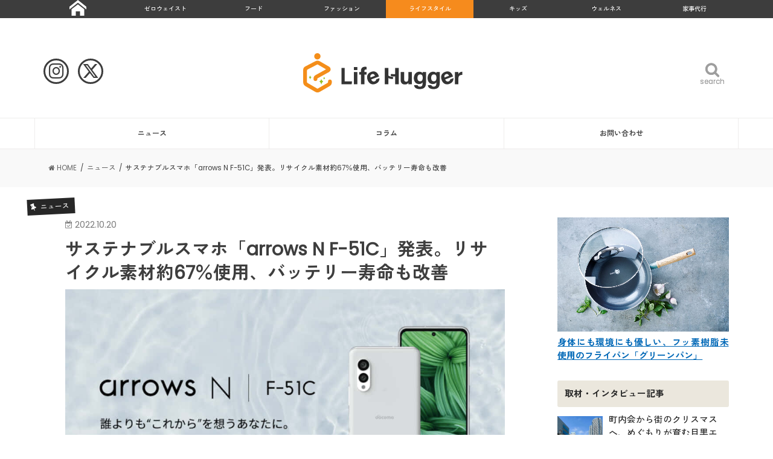

--- FILE ---
content_type: text/html; charset=UTF-8
request_url: https://lifehugger.jp/news/smartphone-arrows-n-f-51c-recycling/
body_size: 31050
content:
<!doctype html>
<!--[if lt IE 7]><html dir="ltr" lang="ja"
	prefix="og: https://ogp.me/ns#"  class="no-js lt-ie9 lt-ie8 lt-ie7"><![endif]-->
<!--[if (IE 7)&!(IEMobile)]><html dir="ltr" lang="ja"
	prefix="og: https://ogp.me/ns#"  class="no-js lt-ie9 lt-ie8"><![endif]-->
<!--[if (IE 8)&!(IEMobile)]><html dir="ltr" lang="ja"
	prefix="og: https://ogp.me/ns#"  class="no-js lt-ie9"><![endif]-->
<!--[if gt IE 8]><!--> <html dir="ltr" lang="ja"
	prefix="og: https://ogp.me/ns#"  class="no-js"><!--<![endif]-->

<head>
<!-- Google Tag Manager -->
<script>(function(w,d,s,l,i){w[l]=w[l]||[];w[l].push({'gtm.start':
new Date().getTime(),event:'gtm.js'});var f=d.getElementsByTagName(s)[0],
j=d.createElement(s),dl=l!='dataLayer'?'&l='+l:'';j.async=true;j.src=
'https://www.googletagmanager.com/gtm.js?id='+i+dl;f.parentNode.insertBefore(j,f);
})(window,document,'script','dataLayer','GTM-57KPJ6K');</script>
<!-- End Google Tag Manager -->

<meta charset="utf-8">
<meta http-equiv="X-UA-Compatible" content="IE=edge">

<meta name="HandheldFriendly" content="True">
<meta name="MobileOptimized" content="320">
<meta name="viewport" content="width=device-width, initial-scale=1"/>
<meta name="referrer" content="unsafe-url">

<link rel="apple-touch-icon" href="https://lifehugger.jp/wp-content/uploads/2021/01/favicon_144x144_notypo.png">
<link rel="icon" href="https://lifehugger.jp/wp-content/uploads/2021/01/favicon_32x32_notypo.png">

<link rel="pingback" href="https://lifehugger.jp/xmlrpc.php">

<!--[if IE]>
<link rel="shortcut icon" href="https://lifehugger.jp/wp-content/uploads/2021/01/favicon.ico">
<![endif]-->
<!--[if lt IE 9]>
<script src="//html5shiv.googlecode.com/svn/trunk/html5.js"></script>
<script src="//css3-mediaqueries-js.googlecode.com/svn/trunk/css3-mediaqueries.js"></script>
<![endif]-->


<meta name="google-site-verification" content="94UpaBwojM3AlepoyNfGZmZ95BKyi-pr6U-WQJnT53g" /><!--TOPSwiper-->
<link rel="stylesheet" href="https://lifehugger.jp/wp-content/themes/jstork_custom/css/5.4.5/swiper.css" />
<link rel="stylesheet" href="https://lifehugger.jp/wp-content/themes/jstork_custom/css/8.0.7/swiper.css"/>

		<!-- All in One SEO 4.3.5.1 - aioseo.com -->
		<title>サステナブルスマホ「arrows N F-51C」発表。リサイクル素材約67％使用、バッテリー寿命も改善 | ライフスタイル | サステナブルに暮らしを楽しむ情報・アイデア Life Hugger</title>
		<meta name="description" content="FCNT株式会社は、同社スマートフォンの新シリーズ「arrows N（アローズ エヌ）」を発表した。これまでのarrowsシリーズをサステナブルブランドとしてリニューアルしたもので、フラッグシップモデル「arrows N F-51C」が株式会社NTTドコモから販売される。2023年2月以降販売開始予定。" />
		<meta name="robots" content="max-image-preview:large" />
		<meta name="google-site-verification" content="TcSWtS95q0SkOEAp571rrYE3l4N_kaBHE6idyzVLH0c" />
		<meta name="keywords" content="サステナブル,環境配慮,fsc認証,エコ,リサイクルプラスチック,バイオマスインキ,nttドコモ,iphone,スマホ,リサイクルアルミ,arrows,fcnt株式会社,サステナブルスマホ,ニュース,ライフスタイル" />
		<link rel="canonical" href="https://lifehugger.jp/news/smartphone-arrows-n-f-51c-recycling/" />
		<meta name="generator" content="All in One SEO (AIOSEO) 4.3.5.1 " />
		<meta property="og:locale" content="ja_JP" />
		<meta property="og:site_name" content="Life Hugger" />
		<meta property="og:type" content="article" />
		<meta property="og:title" content="サステナブルスマホ「arrows N F-51C」発表。リサイクル素材約67％使用、バッテリー寿命も改善 | ライフスタイル | サステナブルに暮らしを楽しむ情報・アイデア Life Hugger" />
		<meta property="og:description" content="FCNT株式会社は、同社スマートフォンの新シリーズ「arrows N（アローズ エヌ）」を発表した。これまでのarrowsシリーズをサステナブルブランドとしてリニューアルしたもので、フラッグシップモデル「arrows N F-51C」が株式会社NTTドコモから販売される。2023年2月以降販売開始予定。" />
		<meta property="og:url" content="https://lifehugger.jp/news/smartphone-arrows-n-f-51c-recycling/" />
		<meta property="og:image" content="https://lifehugger.jp/wp-content/uploads/2122/10/main-2.jpg" />
		<meta property="og:image:secure_url" content="https://lifehugger.jp/wp-content/uploads/2122/10/main-2.jpg" />
		<meta property="og:image:width" content="1000" />
		<meta property="og:image:height" content="563" />
		<meta property="article:published_time" content="2022-10-20T02:00:25+00:00" />
		<meta property="article:modified_time" content="2023-08-23T01:45:32+00:00" />
		<meta name="twitter:card" content="summary_large_image" />
		<meta name="twitter:site" content="@lifehugger_jp" />
		<meta name="twitter:title" content="サステナブルスマホ「arrows N F-51C」発表。リサイクル素材約67％使用、バッテリー寿命も改善 | ライフスタイル | サステナブルに暮らしを楽しむ情報・アイデア Life Hugger" />
		<meta name="twitter:description" content="FCNT株式会社は、同社スマートフォンの新シリーズ「arrows N（アローズ エヌ）」を発表した。これまでのarrowsシリーズをサステナブルブランドとしてリニューアルしたもので、フラッグシップモデル「arrows N F-51C」が株式会社NTTドコモから販売される。2023年2月以降販売開始予定。" />
		<meta name="twitter:image" content="https://lifehugger.jp/wp-content/uploads/2122/10/main-2.jpg" />
		<script type="application/ld+json" class="aioseo-schema">
			{"@context":"https:\/\/schema.org","@graph":[{"@type":"Article","@id":"https:\/\/lifehugger.jp\/news\/smartphone-arrows-n-f-51c-recycling\/#article","name":"\u30b5\u30b9\u30c6\u30ca\u30d6\u30eb\u30b9\u30de\u30db\u300carrows N F-51C\u300d\u767a\u8868\u3002\u30ea\u30b5\u30a4\u30af\u30eb\u7d20\u6750\u7d0467\uff05\u4f7f\u7528\u3001\u30d0\u30c3\u30c6\u30ea\u30fc\u5bff\u547d\u3082\u6539\u5584 | \u30e9\u30a4\u30d5\u30b9\u30bf\u30a4\u30eb | \u30b5\u30b9\u30c6\u30ca\u30d6\u30eb\u306b\u66ae\u3089\u3057\u3092\u697d\u3057\u3080\u60c5\u5831\u30fb\u30a2\u30a4\u30c7\u30a2 Life Hugger","headline":"\u30b5\u30b9\u30c6\u30ca\u30d6\u30eb\u30b9\u30de\u30db\u300carrows N F-51C\u300d\u767a\u8868\u3002\u30ea\u30b5\u30a4\u30af\u30eb\u7d20\u6750\u7d0467\uff05\u4f7f\u7528\u3001\u30d0\u30c3\u30c6\u30ea\u30fc\u5bff\u547d\u3082\u6539\u5584","author":{"@id":"https:\/\/lifehugger.jp\/author\/yuji-saito\/#author"},"publisher":{"@id":"https:\/\/lifehugger.jp\/#organization"},"image":{"@type":"ImageObject","url":"https:\/\/lifehugger.jp\/wp-content\/uploads\/2122\/10\/main-2.jpg","width":1000,"height":563,"caption":"\u30b5\u30b9\u30c6\u30ca\u30d6\u30eb\u30b9\u30de\u30db\u300carrows N F-51C\u300d\u767a\u8868"},"datePublished":"2022-10-20T02:00:25+09:00","dateModified":"2023-08-23T01:45:32+09:00","inLanguage":"ja","mainEntityOfPage":{"@id":"https:\/\/lifehugger.jp\/news\/smartphone-arrows-n-f-51c-recycling\/#webpage"},"isPartOf":{"@id":"https:\/\/lifehugger.jp\/news\/smartphone-arrows-n-f-51c-recycling\/#webpage"},"articleSection":"\u30cb\u30e5\u30fc\u30b9, \u30e9\u30a4\u30d5\u30b9\u30bf\u30a4\u30eb, \u30b5\u30b9\u30c6\u30ca\u30d6\u30eb, \u74b0\u5883\u914d\u616e, FSC\u8a8d\u8a3c, \u30a8\u30b3, \u30ea\u30b5\u30a4\u30af\u30eb\u30d7\u30e9\u30b9\u30c1\u30c3\u30af, \u30d0\u30a4\u30aa\u30de\u30b9\u30a4\u30f3\u30ad, NTT\u30c9\u30b3\u30e2, Iphone, \u30b9\u30de\u30db, \u30ea\u30b5\u30a4\u30af\u30eb\u30a2\u30eb\u30df, arrows, FCNT\u682a\u5f0f\u4f1a\u793e, \u30b5\u30b9\u30c6\u30ca\u30d6\u30eb\u30b9\u30de\u30db"},{"@type":"BreadcrumbList","@id":"https:\/\/lifehugger.jp\/news\/smartphone-arrows-n-f-51c-recycling\/#breadcrumblist","itemListElement":[{"@type":"ListItem","@id":"https:\/\/lifehugger.jp\/#listItem","position":1,"item":{"@type":"WebPage","@id":"https:\/\/lifehugger.jp\/","name":"\u30db\u30fc\u30e0","description":"\u30b5\u30b9\u30c6\u30ca\u30d6\u30eb\u306b\u66ae\u3089\u3059\u305f\u3081\u306e\u3001\u3088\u308a\u3088\u3044\u9078\u629e\u80a2\u304c\u96c6\u307e\u308b\u5834\u6240\u3002Life Hugger\uff08\u30e9\u30a4\u30d5\u30cf\u30ac\u30fc\uff09\u3067\u306f\u3001\u6bce\u65e5\u306e\u66ae\u3089\u3057\u3092\u3088\u308a\u8c4a\u304b\u3067\u30b5\u30b9\u30c6\u30ca\u30d6\u30eb\u306b\u904e\u3054\u3059\u305f\u3081\u306e\u30a2\u30a4\u30c7\u30a2\u3084\u5546\u54c1\u3001\u30b5\u30fc\u30d3\u30b9\u306e\u60c5\u5831\u3092\u7d39\u4ecb\u3057\u307e\u3059\u3002","url":"https:\/\/lifehugger.jp\/"},"nextItem":"https:\/\/lifehugger.jp\/news\/#listItem"},{"@type":"ListItem","@id":"https:\/\/lifehugger.jp\/news\/#listItem","position":2,"item":{"@type":"WebPage","@id":"https:\/\/lifehugger.jp\/news\/","name":"\u30cb\u30e5\u30fc\u30b9","description":"FCNT\u682a\u5f0f\u4f1a\u793e\u306f\u3001\u540c\u793e\u30b9\u30de\u30fc\u30c8\u30d5\u30a9\u30f3\u306e\u65b0\u30b7\u30ea\u30fc\u30ba\u300carrows N\uff08\u30a2\u30ed\u30fc\u30ba \u30a8\u30cc\uff09\u300d\u3092\u767a\u8868\u3057\u305f\u3002\u3053\u308c\u307e\u3067\u306earrows\u30b7\u30ea\u30fc\u30ba\u3092\u30b5\u30b9\u30c6\u30ca\u30d6\u30eb\u30d6\u30e9\u30f3\u30c9\u3068\u3057\u3066\u30ea\u30cb\u30e5\u30fc\u30a2\u30eb\u3057\u305f\u3082\u306e\u3067\u3001\u30d5\u30e9\u30c3\u30b0\u30b7\u30c3\u30d7\u30e2\u30c7\u30eb\u300carrows N F-51C\u300d\u304c\u682a\u5f0f\u4f1a\u793eNTT\u30c9\u30b3\u30e2\u304b\u3089\u8ca9\u58f2\u3055\u308c\u308b\u30022023\u5e742\u6708\u4ee5\u964d\u8ca9\u58f2\u958b\u59cb\u4e88\u5b9a\u3002","url":"https:\/\/lifehugger.jp\/news\/"},"nextItem":"https:\/\/lifehugger.jp\/news\/smartphone-arrows-n-f-51c-recycling\/#listItem","previousItem":"https:\/\/lifehugger.jp\/#listItem"},{"@type":"ListItem","@id":"https:\/\/lifehugger.jp\/news\/smartphone-arrows-n-f-51c-recycling\/#listItem","position":3,"item":{"@type":"WebPage","@id":"https:\/\/lifehugger.jp\/news\/smartphone-arrows-n-f-51c-recycling\/","name":"\u30b5\u30b9\u30c6\u30ca\u30d6\u30eb\u30b9\u30de\u30db\u300carrows N F-51C\u300d\u767a\u8868\u3002\u30ea\u30b5\u30a4\u30af\u30eb\u7d20\u6750\u7d0467\uff05\u4f7f\u7528\u3001\u30d0\u30c3\u30c6\u30ea\u30fc\u5bff\u547d\u3082\u6539\u5584","description":"FCNT\u682a\u5f0f\u4f1a\u793e\u306f\u3001\u540c\u793e\u30b9\u30de\u30fc\u30c8\u30d5\u30a9\u30f3\u306e\u65b0\u30b7\u30ea\u30fc\u30ba\u300carrows N\uff08\u30a2\u30ed\u30fc\u30ba \u30a8\u30cc\uff09\u300d\u3092\u767a\u8868\u3057\u305f\u3002\u3053\u308c\u307e\u3067\u306earrows\u30b7\u30ea\u30fc\u30ba\u3092\u30b5\u30b9\u30c6\u30ca\u30d6\u30eb\u30d6\u30e9\u30f3\u30c9\u3068\u3057\u3066\u30ea\u30cb\u30e5\u30fc\u30a2\u30eb\u3057\u305f\u3082\u306e\u3067\u3001\u30d5\u30e9\u30c3\u30b0\u30b7\u30c3\u30d7\u30e2\u30c7\u30eb\u300carrows N F-51C\u300d\u304c\u682a\u5f0f\u4f1a\u793eNTT\u30c9\u30b3\u30e2\u304b\u3089\u8ca9\u58f2\u3055\u308c\u308b\u30022023\u5e742\u6708\u4ee5\u964d\u8ca9\u58f2\u958b\u59cb\u4e88\u5b9a\u3002","url":"https:\/\/lifehugger.jp\/news\/smartphone-arrows-n-f-51c-recycling\/"},"previousItem":"https:\/\/lifehugger.jp\/news\/#listItem"}]},{"@type":"Organization","@id":"https:\/\/lifehugger.jp\/#organization","name":"Life Hugger | \u30b5\u30b9\u30c6\u30ca\u30d6\u30eb\u30fb\u30a8\u30b7\u30ab\u30eb\u306a\u66ae\u3089\u3057\u306e\u5fdc\u63f4\u30e1\u30c7\u30a3\u30a2","url":"https:\/\/lifehugger.jp\/"},{"@type":"Person","@id":"https:\/\/lifehugger.jp\/author\/yuji-saito\/#author","url":"https:\/\/lifehugger.jp\/author\/yuji-saito\/","name":"\u6589\u85e4\u96c4\u4e8c","image":{"@type":"ImageObject","@id":"https:\/\/lifehugger.jp\/news\/smartphone-arrows-n-f-51c-recycling\/#authorImage","url":"https:\/\/secure.gravatar.com\/avatar\/74133b9b550fbe214e61ccc17cca45c1?s=96&d=mm&r=g","width":96,"height":96,"caption":"\u6589\u85e4\u96c4\u4e8c"}},{"@type":"WebPage","@id":"https:\/\/lifehugger.jp\/news\/smartphone-arrows-n-f-51c-recycling\/#webpage","url":"https:\/\/lifehugger.jp\/news\/smartphone-arrows-n-f-51c-recycling\/","name":"\u30b5\u30b9\u30c6\u30ca\u30d6\u30eb\u30b9\u30de\u30db\u300carrows N F-51C\u300d\u767a\u8868\u3002\u30ea\u30b5\u30a4\u30af\u30eb\u7d20\u6750\u7d0467\uff05\u4f7f\u7528\u3001\u30d0\u30c3\u30c6\u30ea\u30fc\u5bff\u547d\u3082\u6539\u5584 | \u30e9\u30a4\u30d5\u30b9\u30bf\u30a4\u30eb | \u30b5\u30b9\u30c6\u30ca\u30d6\u30eb\u306b\u66ae\u3089\u3057\u3092\u697d\u3057\u3080\u60c5\u5831\u30fb\u30a2\u30a4\u30c7\u30a2 Life Hugger","description":"FCNT\u682a\u5f0f\u4f1a\u793e\u306f\u3001\u540c\u793e\u30b9\u30de\u30fc\u30c8\u30d5\u30a9\u30f3\u306e\u65b0\u30b7\u30ea\u30fc\u30ba\u300carrows N\uff08\u30a2\u30ed\u30fc\u30ba \u30a8\u30cc\uff09\u300d\u3092\u767a\u8868\u3057\u305f\u3002\u3053\u308c\u307e\u3067\u306earrows\u30b7\u30ea\u30fc\u30ba\u3092\u30b5\u30b9\u30c6\u30ca\u30d6\u30eb\u30d6\u30e9\u30f3\u30c9\u3068\u3057\u3066\u30ea\u30cb\u30e5\u30fc\u30a2\u30eb\u3057\u305f\u3082\u306e\u3067\u3001\u30d5\u30e9\u30c3\u30b0\u30b7\u30c3\u30d7\u30e2\u30c7\u30eb\u300carrows N F-51C\u300d\u304c\u682a\u5f0f\u4f1a\u793eNTT\u30c9\u30b3\u30e2\u304b\u3089\u8ca9\u58f2\u3055\u308c\u308b\u30022023\u5e742\u6708\u4ee5\u964d\u8ca9\u58f2\u958b\u59cb\u4e88\u5b9a\u3002","inLanguage":"ja","isPartOf":{"@id":"https:\/\/lifehugger.jp\/#website"},"breadcrumb":{"@id":"https:\/\/lifehugger.jp\/news\/smartphone-arrows-n-f-51c-recycling\/#breadcrumblist"},"author":{"@id":"https:\/\/lifehugger.jp\/author\/yuji-saito\/#author"},"creator":{"@id":"https:\/\/lifehugger.jp\/author\/yuji-saito\/#author"},"image":{"@type":"ImageObject","url":"https:\/\/lifehugger.jp\/wp-content\/uploads\/2122\/10\/main-2.jpg","@id":"https:\/\/lifehugger.jp\/#mainImage","width":1000,"height":563,"caption":"\u30b5\u30b9\u30c6\u30ca\u30d6\u30eb\u30b9\u30de\u30db\u300carrows N F-51C\u300d\u767a\u8868"},"primaryImageOfPage":{"@id":"https:\/\/lifehugger.jp\/news\/smartphone-arrows-n-f-51c-recycling\/#mainImage"},"datePublished":"2022-10-20T02:00:25+09:00","dateModified":"2023-08-23T01:45:32+09:00"},{"@type":"WebSite","@id":"https:\/\/lifehugger.jp\/#website","url":"https:\/\/lifehugger.jp\/","name":"Life Hugger | \u30b5\u30b9\u30c6\u30ca\u30d6\u30eb\u30fb\u30a8\u30b7\u30ab\u30eb\u306a\u66ae\u3089\u3057\u306e\u5fdc\u63f4\u30e1\u30c7\u30a3\u30a2","inLanguage":"ja","publisher":{"@id":"https:\/\/lifehugger.jp\/#organization"}}]}
		</script>
		<!-- All in One SEO -->

<link rel='dns-prefetch' href='//ajax.googleapis.com' />
<link rel='dns-prefetch' href='//fonts.googleapis.com' />
<link rel='dns-prefetch' href='//maxcdn.bootstrapcdn.com' />
<link rel='dns-prefetch' href='//s.w.org' />
<link rel="alternate" type="application/rss+xml" title="Life Hugger | サステナブルでエシカルな暮らしの応援メディア &raquo; フィード" href="https://lifehugger.jp/feed/" />
<link rel="alternate" type="application/rss+xml" title="Life Hugger | サステナブルでエシカルな暮らしの応援メディア &raquo; コメントフィード" href="https://lifehugger.jp/comments/feed/" />
		<script type="text/javascript">
			window._wpemojiSettings = {"baseUrl":"https:\/\/s.w.org\/images\/core\/emoji\/13.1.0\/72x72\/","ext":".png","svgUrl":"https:\/\/s.w.org\/images\/core\/emoji\/13.1.0\/svg\/","svgExt":".svg","source":{"concatemoji":"https:\/\/lifehugger.jp\/wp-includes\/js\/wp-emoji-release.min.js"}};
			!function(e,a,t){var n,r,o,i=a.createElement("canvas"),p=i.getContext&&i.getContext("2d");function s(e,t){var a=String.fromCharCode;p.clearRect(0,0,i.width,i.height),p.fillText(a.apply(this,e),0,0);e=i.toDataURL();return p.clearRect(0,0,i.width,i.height),p.fillText(a.apply(this,t),0,0),e===i.toDataURL()}function c(e){var t=a.createElement("script");t.src=e,t.defer=t.type="text/javascript",a.getElementsByTagName("head")[0].appendChild(t)}for(o=Array("flag","emoji"),t.supports={everything:!0,everythingExceptFlag:!0},r=0;r<o.length;r++)t.supports[o[r]]=function(e){if(!p||!p.fillText)return!1;switch(p.textBaseline="top",p.font="600 32px Arial",e){case"flag":return s([127987,65039,8205,9895,65039],[127987,65039,8203,9895,65039])?!1:!s([55356,56826,55356,56819],[55356,56826,8203,55356,56819])&&!s([55356,57332,56128,56423,56128,56418,56128,56421,56128,56430,56128,56423,56128,56447],[55356,57332,8203,56128,56423,8203,56128,56418,8203,56128,56421,8203,56128,56430,8203,56128,56423,8203,56128,56447]);case"emoji":return!s([10084,65039,8205,55357,56613],[10084,65039,8203,55357,56613])}return!1}(o[r]),t.supports.everything=t.supports.everything&&t.supports[o[r]],"flag"!==o[r]&&(t.supports.everythingExceptFlag=t.supports.everythingExceptFlag&&t.supports[o[r]]);t.supports.everythingExceptFlag=t.supports.everythingExceptFlag&&!t.supports.flag,t.DOMReady=!1,t.readyCallback=function(){t.DOMReady=!0},t.supports.everything||(n=function(){t.readyCallback()},a.addEventListener?(a.addEventListener("DOMContentLoaded",n,!1),e.addEventListener("load",n,!1)):(e.attachEvent("onload",n),a.attachEvent("onreadystatechange",function(){"complete"===a.readyState&&t.readyCallback()})),(n=t.source||{}).concatemoji?c(n.concatemoji):n.wpemoji&&n.twemoji&&(c(n.twemoji),c(n.wpemoji)))}(window,document,window._wpemojiSettings);
		</script>
		<style type="text/css">
img.wp-smiley,
img.emoji {
	display: inline !important;
	border: none !important;
	box-shadow: none !important;
	height: 1em !important;
	width: 1em !important;
	margin: 0 .07em !important;
	vertical-align: -0.1em !important;
	background: none !important;
	padding: 0 !important;
}
</style>
	<link rel='stylesheet' id='sbi_styles-css'  href='https://lifehugger.jp/wp-content/plugins/instagram-feed/css/sbi-styles.min.css' type='text/css' media='all' />
<link rel='stylesheet' id='wp-block-library-css'  href='https://lifehugger.jp/wp-includes/css/dist/block-library/style.min.css' type='text/css' media='all' />
<link rel='stylesheet' id='contact-form-7-css'  href='https://lifehugger.jp/wp-content/plugins/contact-form-7/includes/css/styles.css' type='text/css' media='all' />
<link rel='stylesheet' id='ts_fab_css-css'  href='https://lifehugger.jp/wp-content/plugins/fancier-author-box/css/ts-fab.min.css' type='text/css' media='all' />
<link rel='stylesheet' id='extendify-sdk-utility-classes-css'  href='https://lifehugger.jp/wp-content/plugins/ml-slider/extendify-sdk/public/build/extendify-utilities.css' type='text/css' media='all' />
<link rel='stylesheet' id='ppress-frontend-css'  href='https://lifehugger.jp/wp-content/plugins/wp-user-avatar/assets/css/frontend.min.css' type='text/css' media='all' />
<link rel='stylesheet' id='ppress-flatpickr-css'  href='https://lifehugger.jp/wp-content/plugins/wp-user-avatar/assets/flatpickr/flatpickr.min.css' type='text/css' media='all' />
<link rel='stylesheet' id='ppress-select2-css'  href='https://lifehugger.jp/wp-content/plugins/wp-user-avatar/assets/select2/select2.min.css' type='text/css' media='all' />
<link rel='stylesheet' id='child-pages-shortcode-css-css'  href='https://lifehugger.jp/wp-content/plugins/child-pages-shortcode/css/child-pages-shortcode.min.css' type='text/css' media='all' />
<link rel='stylesheet' id='style-css'  href='https://lifehugger.jp/wp-content/themes/jstork/style.css' type='text/css' media='all' />
<link rel='stylesheet' id='child-style-css'  href='https://lifehugger.jp/wp-content/themes/jstork_custom/style.css' type='text/css' media='all' />
<link rel='stylesheet' id='fontawesome_6_6_brands_style-css'  href='https://lifehugger.jp/wp-content/themes/jstork_custom/assets/fontawesome/css/brands.min.css' type='text/css' media='all' />
<link rel='stylesheet' id='loading-su-style-in-page-css'  href='https://lifehugger.jp/wp-content/plugins/shortcodes-ultimate/assets/css/content-shortcodes.css' type='text/css' media='all' />
<link rel='stylesheet' id='slick-css'  href='https://lifehugger.jp/wp-content/themes/jstork/library/css/slick.css' type='text/css' media='all' />
<link rel='stylesheet' id='shortcode-css'  href='https://lifehugger.jp/wp-content/themes/jstork/library/css/shortcode.css' type='text/css' media='all' />
<link rel='stylesheet' id='gf_Concert-css'  href='//fonts.googleapis.com/css?family=Concert+One' type='text/css' media='all' />
<link rel='stylesheet' id='gf_Lato-css'  href='//fonts.googleapis.com/css?family=Lato' type='text/css' media='all' />
<link rel='stylesheet' id='fontawesome-css'  href='//maxcdn.bootstrapcdn.com/font-awesome/4.7.0/css/font-awesome.min.css' type='text/css' media='all' />
<link rel='stylesheet' id='remodal-css'  href='https://lifehugger.jp/wp-content/themes/jstork/library/css/remodal.css' type='text/css' media='all' />
<script type='text/javascript' src='//ajax.googleapis.com/ajax/libs/jquery/1.12.4/jquery.min.js' id='jquery-js'></script>
<script type='text/javascript' src='https://lifehugger.jp/wp-content/plugins/fancier-author-box/js/ts-fab.min.js' id='ts_fab_js-js'></script>
<script type='text/javascript' id='ga_events_main_script-js-extra'>
/* <![CDATA[ */
var ga_options = {"link_clicks_delay":"120","gtm":"0","anonymizeip":"0","advanced":"0","snippet_type":"gst","tracking_id":"","gtm_id":"","domain":"","scroll_elements":[],"click_elements":[{"name":"kurasiku-remake","type":"class","category":"Ad","action":"Click","label":"kurasiku-remake","value":"","bounce":"false"},{"name":"kurasiku-interior","type":"class","category":"Ad","action":"Click","label":"kurasiku-interior","value":"","bounce":"false"},{"name":"kurasiku-banner","type":"class","category":"Ad","action":"Click","label":"kurasiku-banner","value":"","bounce":"false"},{"name":"coopdeli","type":"class","category":"Ad","action":"Click","label":"coopdeli","value":"","bounce":"false"},{"name":"nordgreen-banner","type":"class","category":"Ad","action":"Click","label":"nordgreen-banner","value":"","bounce":"false"},{"name":"kesou_sidebanner","type":"class","category":"Ad","action":"Click","label":"kesou_sidebanner","value":"","bounce":"false"},{"name":"kesou_article","type":"class","category":"Ad","action":"Click","label":"kesou_article","value":"","bounce":"false"},{"name":"obaf","type":"class","category":"Ad","action":"click","label":"affiliate","value":"","bounce":"true"},{"name":"sunnymaid","type":"class","category":"Ad","action":"Click","label":"sunnymaid","value":"","bounce":"false"}],"download_tracking_type":["pdf","mp3","pptx","docx"],"force_snippet":"none"};
var gaePlaceholders = {"is_front_page":"","page_title":"\u30b5\u30b9\u30c6\u30ca\u30d6\u30eb\u30b9\u30de\u30db\u300carrows N F-51C\u300d\u767a\u8868\u3002\u30ea\u30b5\u30a4\u30af\u30eb\u7d20\u6750\u7d0467\uff05\u4f7f\u7528\u3001\u30d0\u30c3\u30c6\u30ea\u30fc\u5bff\u547d\u3082\u6539\u5584"};
/* ]]> */
</script>
<script type='text/javascript' src='https://lifehugger.jp/wp-content/plugins/wp-google-analytics-events/js/main.js' id='ga_events_main_script-js'></script>
<script type='text/javascript' src='https://lifehugger.jp/wp-content/plugins/wp-user-avatar/assets/flatpickr/flatpickr.min.js' id='ppress-flatpickr-js'></script>
<script type='text/javascript' src='https://lifehugger.jp/wp-content/plugins/wp-user-avatar/assets/select2/select2.min.js' id='ppress-select2-js'></script>
<script type='text/javascript' src='https://lifehugger.jp/wp-content/plugins/child-pages-shortcode/js/child-pages-shortcode.min.js' id='child-pages-shortcode-js'></script>
<link rel="https://api.w.org/" href="https://lifehugger.jp/wp-json/" /><link rel="alternate" type="application/json" href="https://lifehugger.jp/wp-json/wp/v2/posts/44091" /><link rel="EditURI" type="application/rsd+xml" title="RSD" href="https://lifehugger.jp/xmlrpc.php?rsd" />
<link rel="wlwmanifest" type="application/wlwmanifest+xml" href="https://lifehugger.jp/wp-includes/wlwmanifest.xml" /> 

<link rel='shortlink' href='https://lifehugger.jp/?p=44091' />
<link rel="alternate" type="application/json+oembed" href="https://lifehugger.jp/wp-json/oembed/1.0/embed?url=https%3A%2F%2Flifehugger.jp%2Fnews%2Fsmartphone-arrows-n-f-51c-recycling%2F" />
<link rel="alternate" type="text/xml+oembed" href="https://lifehugger.jp/wp-json/oembed/1.0/embed?url=https%3A%2F%2Flifehugger.jp%2Fnews%2Fsmartphone-arrows-n-f-51c-recycling%2F&#038;format=xml" />
<style>
		#category-posts-2-internal ul {padding: 0;}
#category-posts-2-internal .cat-post-item img {max-width: initial; max-height: initial; margin: initial;}
#category-posts-2-internal .cat-post-author {margin-bottom: 0;}
#category-posts-2-internal .cat-post-thumbnail {margin: 5px 10px 5px 0;}
#category-posts-2-internal .cat-post-item:before {content: ""; clear: both;}
#category-posts-2-internal .cat-post-excerpt-more {display: inline-block;}
#category-posts-2-internal .cat-post-item {list-style: none; margin: 3px 0 10px; padding: 3px 0;}
#category-posts-2-internal .cat-post-current .cat-post-title {font-weight: bold; text-transform: uppercase;}
#category-posts-2-internal [class*=cat-post-tax] {font-size: 0.85em;}
#category-posts-2-internal [class*=cat-post-tax] * {display:inline-block;}
#category-posts-2-internal .cat-post-item a:after {content: ""; display: table;	clear: both;}
#category-posts-2-internal .cat-post-item .cat-post-title {overflow: hidden;text-overflow: ellipsis;white-space: initial;display: -webkit-box;-webkit-line-clamp: 2;-webkit-box-orient: vertical;padding-bottom: 0 !important;}
#category-posts-2-internal .cat-post-item a:after {content: ""; clear: both;}
#category-posts-2-internal .cat-post-thumbnail {display:block; float:left; margin:5px 10px 5px 0;}
#category-posts-2-internal .cat-post-crop {overflow:hidden;display:block;}
#category-posts-2-internal p {margin:5px 0 0 0}
#category-posts-2-internal li > div {margin:5px 0 0 0; clear:both;}
#category-posts-2-internal .dashicons {vertical-align:middle;}
#category-posts-2-internal .cat-post-thumbnail .cat-post-crop img {height: 75px;}
#category-posts-2-internal .cat-post-thumbnail .cat-post-crop img {width: 75px;}
#category-posts-2-internal .cat-post-thumbnail .cat-post-crop img {object-fit: cover; max-width: 100%; display: block;}
#category-posts-2-internal .cat-post-thumbnail .cat-post-crop-not-supported img {width: 100%;}
#category-posts-2-internal .cat-post-thumbnail {max-width:100%;}
#category-posts-2-internal .cat-post-item img {margin: initial;}
#category-posts-3-internal ul {padding: 0;}
#category-posts-3-internal .cat-post-item img {max-width: initial; max-height: initial; margin: initial;}
#category-posts-3-internal .cat-post-author {margin-bottom: 0;}
#category-posts-3-internal .cat-post-thumbnail {margin: 5px 10px 5px 0;}
#category-posts-3-internal .cat-post-item:before {content: ""; clear: both;}
#category-posts-3-internal .cat-post-excerpt-more {display: inline-block;}
#category-posts-3-internal .cat-post-item {list-style: none; margin: 3px 0 10px; padding: 3px 0;}
#category-posts-3-internal .cat-post-current .cat-post-title {font-weight: bold; text-transform: uppercase;}
#category-posts-3-internal [class*=cat-post-tax] {font-size: 0.85em;}
#category-posts-3-internal [class*=cat-post-tax] * {display:inline-block;}
#category-posts-3-internal .cat-post-item a:after {content: ""; display: table;	clear: both;}
#category-posts-3-internal .cat-post-item .cat-post-title {overflow: hidden;text-overflow: ellipsis;white-space: initial;display: -webkit-box;-webkit-line-clamp: 2;-webkit-box-orient: vertical;padding-bottom: 0 !important;}
#category-posts-3-internal .cat-post-item a:after {content: ""; clear: both;}
#category-posts-3-internal .cat-post-thumbnail {display:block; float:left; margin:5px 10px 5px 0;}
#category-posts-3-internal .cat-post-crop {overflow:hidden;display:block;}
#category-posts-3-internal p {margin:5px 0 0 0}
#category-posts-3-internal li > div {margin:5px 0 0 0; clear:both;}
#category-posts-3-internal .dashicons {vertical-align:middle;}
#category-posts-3-internal .cat-post-thumbnail .cat-post-crop img {height: 75px;}
#category-posts-3-internal .cat-post-thumbnail .cat-post-crop img {width: 75px;}
#category-posts-3-internal .cat-post-thumbnail .cat-post-crop img {object-fit: cover; max-width: 100%; display: block;}
#category-posts-3-internal .cat-post-thumbnail .cat-post-crop-not-supported img {width: 100%;}
#category-posts-3-internal .cat-post-thumbnail {max-width:100%;}
#category-posts-3-internal .cat-post-item img {margin: initial;}
#category-posts-8-internal ul {padding: 0;}
#category-posts-8-internal .cat-post-item img {max-width: initial; max-height: initial; margin: initial;}
#category-posts-8-internal .cat-post-author {margin-bottom: 0;}
#category-posts-8-internal .cat-post-thumbnail {margin: 5px 10px 5px 0;}
#category-posts-8-internal .cat-post-item:before {content: ""; clear: both;}
#category-posts-8-internal .cat-post-excerpt-more {display: inline-block;}
#category-posts-8-internal .cat-post-item {list-style: none; margin: 3px 0 10px; padding: 3px 0;}
#category-posts-8-internal .cat-post-current .cat-post-title {font-weight: bold; text-transform: uppercase;}
#category-posts-8-internal [class*=cat-post-tax] {font-size: 0.85em;}
#category-posts-8-internal [class*=cat-post-tax] * {display:inline-block;}
#category-posts-8-internal .cat-post-item a:after {content: ""; display: table;	clear: both;}
#category-posts-8-internal .cat-post-item .cat-post-title {overflow: hidden;text-overflow: ellipsis;white-space: initial;display: -webkit-box;-webkit-line-clamp: 2;-webkit-box-orient: vertical;padding-bottom: 0 !important;}
#category-posts-8-internal .cat-post-item a:after {content: ""; clear: both;}
#category-posts-8-internal .cat-post-thumbnail {display:block; float:left; margin:5px 10px 5px 0;}
#category-posts-8-internal .cat-post-crop {overflow:hidden;display:block;}
#category-posts-8-internal p {margin:5px 0 0 0}
#category-posts-8-internal li > div {margin:5px 0 0 0; clear:both;}
#category-posts-8-internal .dashicons {vertical-align:middle;}
#category-posts-8-internal .cat-post-thumbnail .cat-post-crop img {height: 75px;}
#category-posts-8-internal .cat-post-thumbnail .cat-post-crop img {width: 75px;}
#category-posts-8-internal .cat-post-thumbnail .cat-post-crop img {object-fit: cover; max-width: 100%; display: block;}
#category-posts-8-internal .cat-post-thumbnail .cat-post-crop-not-supported img {width: 100%;}
#category-posts-8-internal .cat-post-thumbnail {max-width:100%;}
#category-posts-8-internal .cat-post-item img {margin: initial;}
#category-posts-7-internal ul {padding: 0;}
#category-posts-7-internal .cat-post-item img {max-width: initial; max-height: initial; margin: initial;}
#category-posts-7-internal .cat-post-author {margin-bottom: 0;}
#category-posts-7-internal .cat-post-thumbnail {margin: 5px 10px 5px 0;}
#category-posts-7-internal .cat-post-item:before {content: ""; clear: both;}
#category-posts-7-internal .cat-post-excerpt-more {display: inline-block;}
#category-posts-7-internal .cat-post-item {list-style: none; margin: 3px 0 10px; padding: 3px 0;}
#category-posts-7-internal .cat-post-current .cat-post-title {font-weight: bold; text-transform: uppercase;}
#category-posts-7-internal [class*=cat-post-tax] {font-size: 0.85em;}
#category-posts-7-internal [class*=cat-post-tax] * {display:inline-block;}
#category-posts-7-internal .cat-post-item a:after {content: ""; display: table;	clear: both;}
#category-posts-7-internal .cat-post-item .cat-post-title {overflow: hidden;text-overflow: ellipsis;white-space: initial;display: -webkit-box;-webkit-line-clamp: 2;-webkit-box-orient: vertical;padding-bottom: 0 !important;}
#category-posts-7-internal .cat-post-item a:after {content: ""; clear: both;}
#category-posts-7-internal .cat-post-thumbnail {display:block; float:left; margin:5px 10px 5px 0;}
#category-posts-7-internal .cat-post-crop {overflow:hidden;display:block;}
#category-posts-7-internal p {margin:5px 0 0 0}
#category-posts-7-internal li > div {margin:5px 0 0 0; clear:both;}
#category-posts-7-internal .dashicons {vertical-align:middle;}
#category-posts-7-internal .cat-post-thumbnail .cat-post-crop img {height: 75px;}
#category-posts-7-internal .cat-post-thumbnail .cat-post-crop img {width: 75px;}
#category-posts-7-internal .cat-post-thumbnail .cat-post-crop img {object-fit: cover; max-width: 100%; display: block;}
#category-posts-7-internal .cat-post-thumbnail .cat-post-crop-not-supported img {width: 100%;}
#category-posts-7-internal .cat-post-thumbnail {max-width:100%;}
#category-posts-7-internal .cat-post-item img {margin: initial;}
#category-posts-6-internal ul {padding: 0;}
#category-posts-6-internal .cat-post-item img {max-width: initial; max-height: initial; margin: initial;}
#category-posts-6-internal .cat-post-author {margin-bottom: 0;}
#category-posts-6-internal .cat-post-thumbnail {margin: 5px 10px 5px 0;}
#category-posts-6-internal .cat-post-item:before {content: ""; clear: both;}
#category-posts-6-internal .cat-post-excerpt-more {display: inline-block;}
#category-posts-6-internal .cat-post-item {list-style: none; margin: 3px 0 10px; padding: 3px 0;}
#category-posts-6-internal .cat-post-current .cat-post-title {font-weight: bold; text-transform: uppercase;}
#category-posts-6-internal [class*=cat-post-tax] {font-size: 0.85em;}
#category-posts-6-internal [class*=cat-post-tax] * {display:inline-block;}
#category-posts-6-internal .cat-post-item a:after {content: ""; display: table;	clear: both;}
#category-posts-6-internal .cat-post-item .cat-post-title {overflow: hidden;text-overflow: ellipsis;white-space: initial;display: -webkit-box;-webkit-line-clamp: 2;-webkit-box-orient: vertical;padding-bottom: 0 !important;}
#category-posts-6-internal .cat-post-item a:after {content: ""; clear: both;}
#category-posts-6-internal .cat-post-thumbnail {display:block; float:left; margin:5px 10px 5px 0;}
#category-posts-6-internal .cat-post-crop {overflow:hidden;display:block;}
#category-posts-6-internal p {margin:5px 0 0 0}
#category-posts-6-internal li > div {margin:5px 0 0 0; clear:both;}
#category-posts-6-internal .dashicons {vertical-align:middle;}
#category-posts-6-internal .cat-post-thumbnail .cat-post-crop img {height: 75px;}
#category-posts-6-internal .cat-post-thumbnail .cat-post-crop img {width: 75px;}
#category-posts-6-internal .cat-post-thumbnail .cat-post-crop img {object-fit: cover; max-width: 100%; display: block;}
#category-posts-6-internal .cat-post-thumbnail .cat-post-crop-not-supported img {width: 100%;}
#category-posts-6-internal .cat-post-thumbnail {max-width:100%;}
#category-posts-6-internal .cat-post-item img {margin: initial;}
#category-posts-10-internal ul {padding: 0;}
#category-posts-10-internal .cat-post-item img {max-width: initial; max-height: initial; margin: initial;}
#category-posts-10-internal .cat-post-author {margin-bottom: 0;}
#category-posts-10-internal .cat-post-thumbnail {margin: 5px 10px 5px 0;}
#category-posts-10-internal .cat-post-item:before {content: ""; clear: both;}
#category-posts-10-internal .cat-post-excerpt-more {display: inline-block;}
#category-posts-10-internal .cat-post-item {list-style: none; margin: 3px 0 10px; padding: 3px 0;}
#category-posts-10-internal .cat-post-current .cat-post-title {font-weight: bold; text-transform: uppercase;}
#category-posts-10-internal [class*=cat-post-tax] {font-size: 0.85em;}
#category-posts-10-internal [class*=cat-post-tax] * {display:inline-block;}
#category-posts-10-internal .cat-post-item a:after {content: ""; display: table;	clear: both;}
#category-posts-10-internal .cat-post-item .cat-post-title {overflow: hidden;text-overflow: ellipsis;white-space: initial;display: -webkit-box;-webkit-line-clamp: 2;-webkit-box-orient: vertical;padding-bottom: 0 !important;}
#category-posts-10-internal .cat-post-item a:after {content: ""; clear: both;}
#category-posts-10-internal .cat-post-thumbnail {display:block; float:left; margin:5px 10px 5px 0;}
#category-posts-10-internal .cat-post-crop {overflow:hidden;display:block;}
#category-posts-10-internal p {margin:5px 0 0 0}
#category-posts-10-internal li > div {margin:5px 0 0 0; clear:both;}
#category-posts-10-internal .dashicons {vertical-align:middle;}
#category-posts-10-internal .cat-post-thumbnail .cat-post-crop img {height: 75px;}
#category-posts-10-internal .cat-post-thumbnail .cat-post-crop img {width: 75px;}
#category-posts-10-internal .cat-post-thumbnail .cat-post-crop img {object-fit: cover; max-width: 100%; display: block;}
#category-posts-10-internal .cat-post-thumbnail .cat-post-crop-not-supported img {width: 100%;}
#category-posts-10-internal .cat-post-thumbnail {max-width:100%;}
#category-posts-10-internal .cat-post-item img {margin: initial;}
#category-posts-9-internal ul {padding: 0;}
#category-posts-9-internal .cat-post-item img {max-width: initial; max-height: initial; margin: initial;}
#category-posts-9-internal .cat-post-author {margin-bottom: 0;}
#category-posts-9-internal .cat-post-thumbnail {margin: 5px 10px 5px 0;}
#category-posts-9-internal .cat-post-item:before {content: ""; clear: both;}
#category-posts-9-internal .cat-post-excerpt-more {display: inline-block;}
#category-posts-9-internal .cat-post-item {list-style: none; margin: 3px 0 10px; padding: 3px 0;}
#category-posts-9-internal .cat-post-current .cat-post-title {font-weight: bold; text-transform: uppercase;}
#category-posts-9-internal [class*=cat-post-tax] {font-size: 0.85em;}
#category-posts-9-internal [class*=cat-post-tax] * {display:inline-block;}
#category-posts-9-internal .cat-post-item a:after {content: ""; display: table;	clear: both;}
#category-posts-9-internal .cat-post-item .cat-post-title {overflow: hidden;text-overflow: ellipsis;white-space: initial;display: -webkit-box;-webkit-line-clamp: 2;-webkit-box-orient: vertical;padding-bottom: 0 !important;}
#category-posts-9-internal .cat-post-item a:after {content: ""; clear: both;}
#category-posts-9-internal .cat-post-thumbnail {display:block; float:left; margin:5px 10px 5px 0;}
#category-posts-9-internal .cat-post-crop {overflow:hidden;display:block;}
#category-posts-9-internal p {margin:5px 0 0 0}
#category-posts-9-internal li > div {margin:5px 0 0 0; clear:both;}
#category-posts-9-internal .dashicons {vertical-align:middle;}
#category-posts-9-internal .cat-post-thumbnail .cat-post-crop img {height: 75px;}
#category-posts-9-internal .cat-post-thumbnail .cat-post-crop img {width: 75px;}
#category-posts-9-internal .cat-post-thumbnail .cat-post-crop img {object-fit: cover; max-width: 100%; display: block;}
#category-posts-9-internal .cat-post-thumbnail .cat-post-crop-not-supported img {width: 100%;}
#category-posts-9-internal .cat-post-thumbnail {max-width:100%;}
#category-posts-9-internal .cat-post-item img {margin: initial;}
#category-posts-11-internal ul {padding: 0;}
#category-posts-11-internal .cat-post-item img {max-width: initial; max-height: initial; margin: initial;}
#category-posts-11-internal .cat-post-author {margin-bottom: 0;}
#category-posts-11-internal .cat-post-thumbnail {margin: 5px 10px 5px 0;}
#category-posts-11-internal .cat-post-item:before {content: ""; clear: both;}
#category-posts-11-internal .cat-post-excerpt-more {display: inline-block;}
#category-posts-11-internal .cat-post-item {list-style: none; margin: 3px 0 10px; padding: 3px 0;}
#category-posts-11-internal .cat-post-current .cat-post-title {font-weight: bold; text-transform: uppercase;}
#category-posts-11-internal [class*=cat-post-tax] {font-size: 0.85em;}
#category-posts-11-internal [class*=cat-post-tax] * {display:inline-block;}
#category-posts-11-internal .cat-post-item a:after {content: ""; display: table;	clear: both;}
#category-posts-11-internal .cat-post-item .cat-post-title {overflow: hidden;text-overflow: ellipsis;white-space: initial;display: -webkit-box;-webkit-line-clamp: 2;-webkit-box-orient: vertical;padding-bottom: 0 !important;}
#category-posts-11-internal .cat-post-item a:after {content: ""; clear: both;}
#category-posts-11-internal .cat-post-thumbnail {display:block; float:left; margin:5px 10px 5px 0;}
#category-posts-11-internal .cat-post-crop {overflow:hidden;display:block;}
#category-posts-11-internal p {margin:5px 0 0 0}
#category-posts-11-internal li > div {margin:5px 0 0 0; clear:both;}
#category-posts-11-internal .dashicons {vertical-align:middle;}
#category-posts-11-internal .cat-post-thumbnail .cat-post-crop img {height: 75px;}
#category-posts-11-internal .cat-post-thumbnail .cat-post-crop img {width: 75px;}
#category-posts-11-internal .cat-post-thumbnail .cat-post-crop img {object-fit: cover; max-width: 100%; display: block;}
#category-posts-11-internal .cat-post-thumbnail .cat-post-crop-not-supported img {width: 100%;}
#category-posts-11-internal .cat-post-thumbnail {max-width:100%;}
#category-posts-11-internal .cat-post-item img {margin: initial;}
#category-posts-12-internal ul {padding: 0;}
#category-posts-12-internal .cat-post-item img {max-width: initial; max-height: initial; margin: initial;}
#category-posts-12-internal .cat-post-author {margin-bottom: 0;}
#category-posts-12-internal .cat-post-thumbnail {margin: 5px 10px 5px 0;}
#category-posts-12-internal .cat-post-item:before {content: ""; clear: both;}
#category-posts-12-internal .cat-post-excerpt-more {display: inline-block;}
#category-posts-12-internal .cat-post-item {list-style: none; margin: 3px 0 10px; padding: 3px 0;}
#category-posts-12-internal .cat-post-current .cat-post-title {font-weight: bold; text-transform: uppercase;}
#category-posts-12-internal [class*=cat-post-tax] {font-size: 0.85em;}
#category-posts-12-internal [class*=cat-post-tax] * {display:inline-block;}
#category-posts-12-internal .cat-post-item a:after {content: ""; display: table;	clear: both;}
#category-posts-12-internal .cat-post-item .cat-post-title {overflow: hidden;text-overflow: ellipsis;white-space: initial;display: -webkit-box;-webkit-line-clamp: 2;-webkit-box-orient: vertical;padding-bottom: 0 !important;}
#category-posts-12-internal .cat-post-item a:after {content: ""; clear: both;}
#category-posts-12-internal .cat-post-thumbnail {display:block; float:left; margin:5px 10px 5px 0;}
#category-posts-12-internal .cat-post-crop {overflow:hidden;display:block;}
#category-posts-12-internal p {margin:5px 0 0 0}
#category-posts-12-internal li > div {margin:5px 0 0 0; clear:both;}
#category-posts-12-internal .dashicons {vertical-align:middle;}
#category-posts-12-internal .cat-post-thumbnail .cat-post-crop img {height: 75px;}
#category-posts-12-internal .cat-post-thumbnail .cat-post-crop img {width: 75px;}
#category-posts-12-internal .cat-post-thumbnail .cat-post-crop img {object-fit: cover; max-width: 100%; display: block;}
#category-posts-12-internal .cat-post-thumbnail .cat-post-crop-not-supported img {width: 100%;}
#category-posts-12-internal .cat-post-thumbnail {max-width:100%;}
#category-posts-12-internal .cat-post-item img {margin: initial;}
#category-posts-13-internal ul {padding: 0;}
#category-posts-13-internal .cat-post-item img {max-width: initial; max-height: initial; margin: initial;}
#category-posts-13-internal .cat-post-author {margin-bottom: 0;}
#category-posts-13-internal .cat-post-thumbnail {margin: 5px 10px 5px 0;}
#category-posts-13-internal .cat-post-item:before {content: ""; clear: both;}
#category-posts-13-internal .cat-post-excerpt-more {display: inline-block;}
#category-posts-13-internal .cat-post-item {list-style: none; margin: 3px 0 10px; padding: 3px 0;}
#category-posts-13-internal .cat-post-current .cat-post-title {font-weight: bold; text-transform: uppercase;}
#category-posts-13-internal [class*=cat-post-tax] {font-size: 0.85em;}
#category-posts-13-internal [class*=cat-post-tax] * {display:inline-block;}
#category-posts-13-internal .cat-post-item a:after {content: ""; display: table;	clear: both;}
#category-posts-13-internal .cat-post-item .cat-post-title {overflow: hidden;text-overflow: ellipsis;white-space: initial;display: -webkit-box;-webkit-line-clamp: 2;-webkit-box-orient: vertical;padding-bottom: 0 !important;}
#category-posts-13-internal .cat-post-item a:after {content: ""; clear: both;}
#category-posts-13-internal .cat-post-thumbnail {display:block; float:left; margin:5px 10px 5px 0;}
#category-posts-13-internal .cat-post-crop {overflow:hidden;display:block;}
#category-posts-13-internal p {margin:5px 0 0 0}
#category-posts-13-internal li > div {margin:5px 0 0 0; clear:both;}
#category-posts-13-internal .dashicons {vertical-align:middle;}
#category-posts-13-internal .cat-post-thumbnail .cat-post-crop img {height: 75px;}
#category-posts-13-internal .cat-post-thumbnail .cat-post-crop img {width: 75px;}
#category-posts-13-internal .cat-post-thumbnail .cat-post-crop img {object-fit: cover; max-width: 100%; display: block;}
#category-posts-13-internal .cat-post-thumbnail .cat-post-crop-not-supported img {width: 100%;}
#category-posts-13-internal .cat-post-thumbnail {max-width:100%;}
#category-posts-13-internal .cat-post-item img {margin: initial;}
#category-posts-14-internal ul {padding: 0;}
#category-posts-14-internal .cat-post-item img {max-width: initial; max-height: initial; margin: initial;}
#category-posts-14-internal .cat-post-author {margin-bottom: 0;}
#category-posts-14-internal .cat-post-thumbnail {margin: 5px 10px 5px 0;}
#category-posts-14-internal .cat-post-item:before {content: ""; clear: both;}
#category-posts-14-internal .cat-post-excerpt-more {display: inline-block;}
#category-posts-14-internal .cat-post-item {list-style: none; margin: 3px 0 10px; padding: 3px 0;}
#category-posts-14-internal .cat-post-current .cat-post-title {font-weight: bold; text-transform: uppercase;}
#category-posts-14-internal [class*=cat-post-tax] {font-size: 0.85em;}
#category-posts-14-internal [class*=cat-post-tax] * {display:inline-block;}
#category-posts-14-internal .cat-post-item a:after {content: ""; display: table;	clear: both;}
#category-posts-14-internal .cat-post-item .cat-post-title {overflow: hidden;text-overflow: ellipsis;white-space: initial;display: -webkit-box;-webkit-line-clamp: 2;-webkit-box-orient: vertical;padding-bottom: 0 !important;}
#category-posts-14-internal .cat-post-item a:after {content: ""; clear: both;}
#category-posts-14-internal .cat-post-thumbnail {display:block; float:left; margin:5px 10px 5px 0;}
#category-posts-14-internal .cat-post-crop {overflow:hidden;display:block;}
#category-posts-14-internal p {margin:5px 0 0 0}
#category-posts-14-internal li > div {margin:5px 0 0 0; clear:both;}
#category-posts-14-internal .dashicons {vertical-align:middle;}
#category-posts-14-internal .cat-post-thumbnail .cat-post-crop img {height: 75px;}
#category-posts-14-internal .cat-post-thumbnail .cat-post-crop img {width: 75px;}
#category-posts-14-internal .cat-post-thumbnail .cat-post-crop img {object-fit: cover; max-width: 100%; display: block;}
#category-posts-14-internal .cat-post-thumbnail .cat-post-crop-not-supported img {width: 100%;}
#category-posts-14-internal .cat-post-thumbnail {max-width:100%;}
#category-posts-14-internal .cat-post-item img {margin: initial;}
#category-posts-15-internal ul {padding: 0;}
#category-posts-15-internal .cat-post-item img {max-width: initial; max-height: initial; margin: initial;}
#category-posts-15-internal .cat-post-author {margin-bottom: 0;}
#category-posts-15-internal .cat-post-thumbnail {margin: 5px 10px 5px 0;}
#category-posts-15-internal .cat-post-item:before {content: ""; clear: both;}
#category-posts-15-internal .cat-post-excerpt-more {display: inline-block;}
#category-posts-15-internal .cat-post-item {list-style: none; margin: 3px 0 10px; padding: 3px 0;}
#category-posts-15-internal .cat-post-current .cat-post-title {font-weight: bold; text-transform: uppercase;}
#category-posts-15-internal [class*=cat-post-tax] {font-size: 0.85em;}
#category-posts-15-internal [class*=cat-post-tax] * {display:inline-block;}
#category-posts-15-internal .cat-post-item a:after {content: ""; display: table;	clear: both;}
#category-posts-15-internal .cat-post-item .cat-post-title {overflow: hidden;text-overflow: ellipsis;white-space: initial;display: -webkit-box;-webkit-line-clamp: 2;-webkit-box-orient: vertical;padding-bottom: 0 !important;}
#category-posts-15-internal .cat-post-item a:after {content: ""; clear: both;}
#category-posts-15-internal .cat-post-thumbnail {display:block; float:left; margin:5px 10px 5px 0;}
#category-posts-15-internal .cat-post-crop {overflow:hidden;display:block;}
#category-posts-15-internal p {margin:5px 0 0 0}
#category-posts-15-internal li > div {margin:5px 0 0 0; clear:both;}
#category-posts-15-internal .dashicons {vertical-align:middle;}
#category-posts-15-internal .cat-post-thumbnail .cat-post-crop img {height: 75px;}
#category-posts-15-internal .cat-post-thumbnail .cat-post-crop img {width: 75px;}
#category-posts-15-internal .cat-post-thumbnail .cat-post-crop img {object-fit: cover; max-width: 100%; display: block;}
#category-posts-15-internal .cat-post-thumbnail .cat-post-crop-not-supported img {width: 100%;}
#category-posts-15-internal .cat-post-thumbnail {max-width:100%;}
#category-posts-15-internal .cat-post-item img {margin: initial;}
#category-posts-16-internal ul {padding: 0;}
#category-posts-16-internal .cat-post-item img {max-width: initial; max-height: initial; margin: initial;}
#category-posts-16-internal .cat-post-author {margin-bottom: 0;}
#category-posts-16-internal .cat-post-thumbnail {margin: 5px 10px 5px 0;}
#category-posts-16-internal .cat-post-item:before {content: ""; clear: both;}
#category-posts-16-internal .cat-post-excerpt-more {display: inline-block;}
#category-posts-16-internal .cat-post-item {list-style: none; margin: 3px 0 10px; padding: 3px 0;}
#category-posts-16-internal .cat-post-current .cat-post-title {font-weight: bold; text-transform: uppercase;}
#category-posts-16-internal [class*=cat-post-tax] {font-size: 0.85em;}
#category-posts-16-internal [class*=cat-post-tax] * {display:inline-block;}
#category-posts-16-internal .cat-post-item a:after {content: ""; display: table;	clear: both;}
#category-posts-16-internal .cat-post-item .cat-post-title {overflow: hidden;text-overflow: ellipsis;white-space: initial;display: -webkit-box;-webkit-line-clamp: 2;-webkit-box-orient: vertical;padding-bottom: 0 !important;}
#category-posts-16-internal .cat-post-item a:after {content: ""; clear: both;}
#category-posts-16-internal .cat-post-thumbnail {display:block; float:left; margin:5px 10px 5px 0;}
#category-posts-16-internal .cat-post-crop {overflow:hidden;display:block;}
#category-posts-16-internal p {margin:5px 0 0 0}
#category-posts-16-internal li > div {margin:5px 0 0 0; clear:both;}
#category-posts-16-internal .dashicons {vertical-align:middle;}
#category-posts-16-internal .cat-post-thumbnail .cat-post-crop img {height: 75px;}
#category-posts-16-internal .cat-post-thumbnail .cat-post-crop img {width: 75px;}
#category-posts-16-internal .cat-post-thumbnail .cat-post-crop img {object-fit: cover; max-width: 100%; display: block;}
#category-posts-16-internal .cat-post-thumbnail .cat-post-crop-not-supported img {width: 100%;}
#category-posts-16-internal .cat-post-thumbnail {max-width:100%;}
#category-posts-16-internal .cat-post-item img {margin: initial;}
#category-posts-17-internal ul {padding: 0;}
#category-posts-17-internal .cat-post-item img {max-width: initial; max-height: initial; margin: initial;}
#category-posts-17-internal .cat-post-author {margin-bottom: 0;}
#category-posts-17-internal .cat-post-thumbnail {margin: 5px 10px 5px 0;}
#category-posts-17-internal .cat-post-item:before {content: ""; clear: both;}
#category-posts-17-internal .cat-post-excerpt-more {display: inline-block;}
#category-posts-17-internal .cat-post-item {list-style: none; margin: 3px 0 10px; padding: 3px 0;}
#category-posts-17-internal .cat-post-current .cat-post-title {font-weight: bold; text-transform: uppercase;}
#category-posts-17-internal [class*=cat-post-tax] {font-size: 0.85em;}
#category-posts-17-internal [class*=cat-post-tax] * {display:inline-block;}
#category-posts-17-internal .cat-post-item:after {content: ""; display: table;	clear: both;}
#category-posts-17-internal .cat-post-item .cat-post-title {overflow: hidden;text-overflow: ellipsis;white-space: initial;display: -webkit-box;-webkit-line-clamp: 2;-webkit-box-orient: vertical;padding-bottom: 0 !important;}
#category-posts-17-internal .cat-post-item:after {content: ""; display: table;	clear: both;}
#category-posts-17-internal .cat-post-thumbnail {display:block; float:left; margin:5px 10px 5px 0;}
#category-posts-17-internal .cat-post-crop {overflow:hidden;display:block;}
#category-posts-17-internal p {margin:5px 0 0 0}
#category-posts-17-internal li > div {margin:5px 0 0 0; clear:both;}
#category-posts-17-internal .dashicons {vertical-align:middle;}
#category-posts-17-internal .cat-post-thumbnail .cat-post-crop img {height: 75px;}
#category-posts-17-internal .cat-post-thumbnail .cat-post-crop img {width: 75px;}
#category-posts-17-internal .cat-post-thumbnail .cat-post-crop img {object-fit: cover; max-width: 100%; display: block;}
#category-posts-17-internal .cat-post-thumbnail .cat-post-crop-not-supported img {width: 100%;}
#category-posts-17-internal .cat-post-thumbnail {max-width:100%;}
#category-posts-17-internal .cat-post-item img {margin: initial;}
#category-posts-4-internal ul {padding: 0;}
#category-posts-4-internal .cat-post-item img {max-width: initial; max-height: initial; margin: initial;}
#category-posts-4-internal .cat-post-author {margin-bottom: 0;}
#category-posts-4-internal .cat-post-thumbnail {margin: 5px 10px 5px 0;}
#category-posts-4-internal .cat-post-item:before {content: ""; clear: both;}
#category-posts-4-internal .cat-post-excerpt-more {display: inline-block;}
#category-posts-4-internal .cat-post-item {list-style: none; margin: 3px 0 10px; padding: 3px 0;}
#category-posts-4-internal .cat-post-current .cat-post-title {font-weight: bold; text-transform: uppercase;}
#category-posts-4-internal [class*=cat-post-tax] {font-size: 0.85em;}
#category-posts-4-internal [class*=cat-post-tax] * {display:inline-block;}
#category-posts-4-internal .cat-post-item a:after {content: ""; display: table;	clear: both;}
#category-posts-4-internal .cat-post-item .cat-post-title {overflow: hidden;text-overflow: ellipsis;white-space: initial;display: -webkit-box;-webkit-line-clamp: 2;-webkit-box-orient: vertical;padding-bottom: 0 !important;}
#category-posts-4-internal .cat-post-item a:after {content: ""; clear: both;}
#category-posts-4-internal .cat-post-thumbnail {display:block; float:left; margin:5px 10px 5px 0;}
#category-posts-4-internal .cat-post-crop {overflow:hidden;display:block;}
#category-posts-4-internal p {margin:5px 0 0 0}
#category-posts-4-internal li > div {margin:5px 0 0 0; clear:both;}
#category-posts-4-internal .dashicons {vertical-align:middle;}
#category-posts-4-internal .cat-post-thumbnail .cat-post-crop img {height: 75px;}
#category-posts-4-internal .cat-post-thumbnail .cat-post-crop img {width: 75px;}
#category-posts-4-internal .cat-post-thumbnail .cat-post-crop img {object-fit: cover; max-width: 100%; display: block;}
#category-posts-4-internal .cat-post-thumbnail .cat-post-crop-not-supported img {width: 100%;}
#category-posts-4-internal .cat-post-thumbnail {max-width:100%;}
#category-posts-4-internal .cat-post-item img {margin: initial;}
#category-posts-5-internal ul {padding: 0;}
#category-posts-5-internal .cat-post-item img {max-width: initial; max-height: initial; margin: initial;}
#category-posts-5-internal .cat-post-author {margin-bottom: 0;}
#category-posts-5-internal .cat-post-thumbnail {margin: 5px 10px 5px 0;}
#category-posts-5-internal .cat-post-item:before {content: ""; clear: both;}
#category-posts-5-internal .cat-post-excerpt-more {display: inline-block;}
#category-posts-5-internal .cat-post-item {list-style: none; margin: 3px 0 10px; padding: 3px 0;}
#category-posts-5-internal .cat-post-current .cat-post-title {font-weight: bold; text-transform: uppercase;}
#category-posts-5-internal [class*=cat-post-tax] {font-size: 0.85em;}
#category-posts-5-internal [class*=cat-post-tax] * {display:inline-block;}
#category-posts-5-internal .cat-post-item a:after {content: ""; display: table;	clear: both;}
#category-posts-5-internal .cat-post-item .cat-post-title {overflow: hidden;text-overflow: ellipsis;white-space: initial;display: -webkit-box;-webkit-line-clamp: 2;-webkit-box-orient: vertical;padding-bottom: 0 !important;}
#category-posts-5-internal .cat-post-item a:after {content: ""; clear: both;}
#category-posts-5-internal .cat-post-thumbnail {display:block; float:left; margin:5px 10px 5px 0;}
#category-posts-5-internal .cat-post-crop {overflow:hidden;display:block;}
#category-posts-5-internal p {margin:5px 0 0 0}
#category-posts-5-internal li > div {margin:5px 0 0 0; clear:both;}
#category-posts-5-internal .dashicons {vertical-align:middle;}
#category-posts-5-internal .cat-post-thumbnail .cat-post-crop img {height: 75px;}
#category-posts-5-internal .cat-post-thumbnail .cat-post-crop img {width: 75px;}
#category-posts-5-internal .cat-post-thumbnail .cat-post-crop img {object-fit: cover; max-width: 100%; display: block;}
#category-posts-5-internal .cat-post-thumbnail .cat-post-crop-not-supported img {width: 100%;}
#category-posts-5-internal .cat-post-thumbnail {max-width:100%;}
#category-posts-5-internal .cat-post-item img {margin: initial;}
</style>
		<style type="text/css">
body{color: #3E3E3E;}
a, #breadcrumb li.bc_homelink a::before, .authorbox .author_sns li a::before{color: #0068b7;}
a:hover{color: #db6f04;}
.article-footer .post-categories li a,.article-footer .tags a,.accordionBtn{  background: #0068b7;  border-color: #0068b7;}
.article-footer .tags a{color:#0068b7; background: none;}
.article-footer .post-categories li a:hover,.article-footer .tags a:hover,.accordionBtn.active{ background:#db6f04;  border-color:#db6f04;}
input[type="text"],input[type="password"],input[type="datetime"],input[type="datetime-local"],input[type="date"],input[type="month"],input[type="time"],input[type="week"],input[type="number"],input[type="email"],input[type="url"],input[type="search"],input[type="tel"],input[type="color"],select,textarea,.field { background-color: #ffffff;}
.header{color: #949494;}
.bgfull .header,.header.bg,.header #inner-header,.menu-sp{background: #ffffff;}
#logo a{color: #eeee22;}
#g_nav .nav li a,.nav_btn,.menu-sp a,.menu-sp a,.menu-sp > ul:after{color: #949494;}
#logo a:hover,#g_nav .nav li a:hover,.nav_btn:hover{color:#f57e04;}
@media only screen and (min-width: 768px) {
.nav > li > a:after{background: #f57e04;}
.nav ul {background: #262523;}
#g_nav .nav li ul.sub-menu li a{color: #f7f7f7;}
}
@media only screen and (max-width: 1165px) {
.site_description{background: #ffffff; color: #949494;}
}
#inner-content, #breadcrumb, .entry-content blockquote:before, .entry-content blockquote:after{background: #ffffff}
.top-post-list .post-list:before{background: #0068b7;}
.widget li a:after{color: #0068b7;}
.entry-content h2,.widgettitle,.accordion::before{background: #ffffff; color: #272727;}
.entry-content h3{border-color: #ffffff;}
.h_boader .entry-content h2{border-color: #ffffff; color: #3E3E3E;}
.h_balloon .entry-content h2:after{border-top-color: #ffffff;}
.entry-content ul li:before{ background: #ffffff;}
.entry-content ol li:before{ background: #ffffff;}
.post-list-card .post-list .eyecatch .cat-name,.top-post-list .post-list .eyecatch .cat-name,.byline .cat-name,.single .authorbox .author-newpost li .cat-name,.related-box li .cat-name,.carouselwrap .cat-name,.eyecatch .cat-name{background: #272727; color:  #ffffff;}
ul.wpp-list li a:before{background: #ffffff; color: #272727;}
.readmore a{border:1px solid #0068b7;color:#0068b7;}
.readmore a:hover{background:#0068b7;color:#fff;}
.btn-wrap a{background: #0068b7;border: 1px solid #0068b7;}
.btn-wrap a:hover{background: #db6f04;border-color: #db6f04;}
.btn-wrap.simple a{border:1px solid #0068b7;color:#0068b7;}
.btn-wrap.simple a:hover{background:#0068b7;}
.blue-btn, .comment-reply-link, #submit { background-color: #0068b7; }
.blue-btn:hover, .comment-reply-link:hover, #submit:hover, .blue-btn:focus, .comment-reply-link:focus, #submit:focus {background-color: #db6f04; }
#sidebar1{color: #272727;}
.widget:not(.widget_text) a{color:#272727;}
.widget:not(.widget_text) a:hover{color:#999999;}
.bgfull #footer-top,#footer-top .inner,.cta-inner{background-color: #262523; color: #CACACA;}
.footer a,#footer-top a{color: #f7f7f7;}
#footer-top .widgettitle{color: #CACACA;}
.bgfull .footer,.footer.bg,.footer .inner {background-color: #262523;color: #CACACA;}
.footer-links li a:before{ color: #ffffff;}
.pagination a, .pagination span,.page-links a{border-color: #0068b7; color: #0068b7;}
.pagination .current,.pagination .current:hover,.page-links ul > li > span{background-color: #0068b7; border-color: #0068b7;}
.pagination a:hover, .pagination a:focus,.page-links a:hover, .page-links a:focus{background-color: #0068b7; color: #fff;}
</style>
<style type="text/css" id="custom-background-css">
body.custom-background { background-color: #ffffff; }
</style>
	<link rel="icon" href="https://lifehugger.jp/wp-content/uploads/2022/01/cropped-site_icon_512x512-32x32.png" sizes="32x32" />
<link rel="icon" href="https://lifehugger.jp/wp-content/uploads/2022/01/cropped-site_icon_512x512-192x192.png" sizes="192x192" />
<link rel="apple-touch-icon" href="https://lifehugger.jp/wp-content/uploads/2022/01/cropped-site_icon_512x512-180x180.png" />
<meta name="msapplication-TileImage" content="https://lifehugger.jp/wp-content/uploads/2022/01/cropped-site_icon_512x512-270x270.png" />

<!-- Global site tag (gtag.js) - Google Analytics -->
<script async src="https://www.googletagmanager.com/gtag/js?id=UA-76183625-7"></script>
<script>
  window.dataLayer = window.dataLayer || [];
  function gtag(){dataLayer.push(arguments);}
  gtag('js', new Date());

  gtag('config', 'UA-76183625-7', {'custom_map': {'dimension1': 'page_class'}});

  gtag('event', 'pageClassification', {'page_class':'ライフスタイル'});
</script>

<script>
jQuery(function( $ ) {
	var showCount = 0;
	$(".review_area > .review_open_button").on('click',function(){
		if($(this).hasClass('open')){
			$(this).parent().children('.review_close').children('div').slideUp("slow");
			$(this).removeClass('open');
			$(this).text("口コミをもっと読む");
			showCount = 0;
		}else{
			showCount = showCount + 1;
			$(this).text("次の10件を見る");
			var showClass = '.c_' + showCount;
			var nextCount = showCount + 1;
			var nextClass = '.c_' + nextCount;
			$(this).parent().children('.review_close').children(showClass).slideDown("slow").addClass('open');
			var nextClassLength = $(this).parent().children('.review_close').children(nextClass).length;
			if(nextClassLength == 0){
				$(this).text("口コミをたたむ");
				$(this).addClass('open');
			}
		}
	});
});

jQuery(function( $ ) {
	$(".searchpanel_toggle_btn").on('click',function(){
		$(".searchpanel_detail_set").slideToggle("fast");
		$(".searchpanel_toggle_btn").toggleClass("open");
	});
	$(".search_panel_close_btn").on('click',function(){
		$(".searchpanel_detail_set").slideToggle("fast");
		$(".searchpanel_toggle_btn").toggleClass("open");
	});
});
</script>
	
<!-- GoogleAdsense Certification Code -->
<script async src="https://pagead2.googlesyndication.com/pagead/js/adsbygoogle.js?client=ca-pub-4530174613149824"
     crossorigin="anonymous"></script>

<script type="text/javascript" language="javascript">
    var vc_pid = "884737826";
</script><script type="text/javascript" src="//aml.valuecommerce.com/vcdal.js"></script>

<!-- User Heat Tag -->
<script type="text/javascript">
(function(add, cla){window['UserHeatTag']=cla;window[cla]=window[cla]||function(){(window[cla].q=window[cla].q||[]).push(arguments)},window[cla].l=1*new Date();var ul=document.createElement('script');var tag = document.getElementsByTagName('script')[0];ul.async=1;ul.src=add;tag.parentNode.insertBefore(ul,tag);})('//uh.nakanohito.jp/uhj2/uh.js', '_uhtracker');_uhtracker({id:'uhF5zTEKPy'});
</script>
<!-- End User Heat Tag -->
</head>

<body class="post-template-default single single-post postid-44091 single-format-standard custom-background bg pannavi_on h_default sidebarright undo_off">

<!-- MACROMILL AccessMill Tag -->
<script id="_lognos_script_2849_" type="text/javascript" src="//img.macromill.com/js/us001730jgs/5000028491-57/lognos.js"></script>
<!-- End MACROMILL AccessMill Tag -->

<!-- Google Tag Manager (noscript) -->
<noscript><iframe src="https://www.googletagmanager.com/ns.html?id=GTM-57KPJ6K"
height="0" width="0" style="display:none;visibility:hidden"></iframe></noscript>
<!-- End Google Tag Manager (noscript) -->

<div id="container" class="h_default  undo_off">

<header id="header" class="header animated fadeIn DownMove bg " role="banner">

<!-- グローバルナビ上ページ分類タブ Start -->

<div id="above-inner-header">
<div class="ularea">
<ul class="top-tag">
<li id="home_btn" class="off"><a href="https://lifehugger.jp"><svg xmlns="http://www.w3.org/2000/svg" width="28.971" height="26.284" viewBox="0 0 28.971 26.284">
  <path id="home_2_" data-name="home (2)" d="M28.971,16.948,14.486,5.7,0,16.948V12.364L14.486,1.119,28.971,12.364Zm-3.621-.409V27.4H18.107V20.161H10.864V27.4H3.621V16.539L14.486,8.391Z" transform="translate(0 -1.119)" fill="#fff"/>
</svg></a></li>
<!--<li class="off"><a href="https://lifehugger.jp">トップ</a></li>-->
<li class="off"><a href="https://lifehugger.jp/zero-waste">ゼロウェイスト</a></li>
<li class="off"><a href="https://lifehugger.jp/food">フード</a></li>
<li class="off"><a href="https://lifehugger.jp/fashion">ファッション</a></li>
<li class="on"><a href="https://lifehugger.jp/living">ライフスタイル</a></li>
<li class="off"><a href="https://lifehugger.jp/kids">キッズ</a></li>
<li class="off"><a href="https://lifehugger.jp/wellness">ウェルネス</a></li>
<li class="off"><a href="https://lifehugger.jp/housekeeping">家事代行</a></li>
<!-- <li class="off"><a href="https://lifehugger.jp/housecleaning">ハウスクリーニング</a></li> -->
</ul>
</div>
</div>

<!-- グローバルナビ上ページ分類タブ End -->

<div id="inner-header" class="wrap cf">
	
	<div id="IN-header">
	<div id="SNSbtn">
<!--		<div><a href="https://www.facebook.com/lifehugger.jp/"  target="blank" rel="nofollow noopener" class="fl_fb2"><i class="fa-brands fa-facebook-f"></i></a></div>	-->
		<div><a href="https://www.instagram.com/lifehugger.jp/" target="blank" rel="nofollow noopener" class="insta_btn2"><i class="fa-brands fa-instagram"></i></a></div>
		<div><a href="https://x.com/lifehugger_jp"  target="blank" rel="nofollow noopener" class="fl_tw2"><i class="fa-brands fa-x-twitter"></i></a></div>
	</div>
	
	<div id="logo" class="gf ">
		<p class="h1 img"><a href="https://lifehugger.jp"><img src="https://lifehugger.jp/wp-content/uploads/2021new/logo.svg" alt="Life Hugger | サステナブルでエシカルな暮らしの応援メディア"></a></p>
</div>
<!--LOGO-fini-->
		

		
		<div class="search cf">
			<a href="#searchbox" data-remodal-target="searchbox" class="nav_btn search_btn"><span class="text gf">search</span></a>

<div class="hamburger">
<span></span>
<span></span>
<span></span>
<span>menu</span>
</div>


		</div>
<script type="text/javascript">
jQuery(function( $ ) {
	$(window).load(function(){
	    $("#custom_header .wrap").css("opacity", "100");
	});
});
</script>
</div>	


<div id="gnvBox">
<nav id="g_nav" class="ularea" role="navigation">
<a href="#searchbox" data-remodal-target="searchbox" class="nav_btn search_btn"><span class="text gf">search</span></a>

<!-- ページ分類によってグローバルナビの出し分け Start -->

	<ul id="menu-global_navi_%e3%83%a9%e3%82%a4%e3%83%95%e3%82%b9%e3%82%bf%e3%82%a4%e3%83%ab" class="nav top-nav nav-new li-base"><li id="menu-item-8464" class="menu-item menu-item-type-taxonomy menu-item-object-category current-post-ancestor current-menu-parent current-post-parent menu-item-8464"><a href="https://lifehugger.jp/category/news/living/">ニュース</a></li>
<li id="menu-item-9368" class="menu-item menu-item-type-taxonomy menu-item-object-category menu-item-9368"><a href="https://lifehugger.jp/category/column/living-column/">コラム</a></li>
<li id="menu-item-83043" class="menu-item menu-item-type-post_type menu-item-object-page menu-item-83043"><a href="https://lifehugger.jp/contact/">お問い合わせ</a></li>
</ul>
<!-- ページ分類によってグローバルナビを出し分け End -->

<!--
-->

</nav>
</div>

</div>
</header>


<div id="hamburger" class="hamburger">
<span></span>
<span></span>
<span></span>
</div>
<nav class="globalMenuSp">
	<ul class="nav-area">
        <li id="spnv-li-01"><a href="https://lifehugger.jp/?cat=3%2C7672%2C-2234%2C-2235">ニュース</a></li>
        <li id="spnv-li-02"><a href="https://lifehugger.jp/?cat=241%2C7672%2C-2585%2C-2586">コラム</a></li>
        <li id="spnv-li-03"><a href="https://lifehugger.jp/?cat=470%2C7672%2C-6203%2C-6204">インタビュー</a></li>
		<li id="spnv-li-04"><a href="#">特集</a></li>
		<li id="spnv-li-05"><a href="https://lifehugger.jp/?cat=5890%2C7672%2C-5898%2C-5899">レポート</a></li>
        <li id="spnv-li-06"><a href="https://lifehugger.jp/contact/">お問い合わせ</a></li>
    </ul>
	<div class="nav-name">カテゴリ一覧</div>
    <ul class="nav-area ctv">
        <li id="spnv-ct-01"><a href="https://lifehugger.jp/food/">フード</a></li>
        <li id="spnv-ct-02"><a href="https://lifehugger.jp/fashion/">ファッション</a></li>
        <li id="spnv-ct-03"><a href="https://lifehugger.jp/living/">ライフスタイル</a></li>
        <li id="spnv-ct-04"><a href="https://lifehugger.jp/kids/">キッズ</a></li>
        <li id="spnv-ct-05"><a href="https://lifehugger.jp/wellness/">ウェルネス</a></li>
		<li id="spnv-ct-06"><a href="https://lifehugger.jp/zero-waste/">ゼロウェイスト</a></li>
		<li id="spnv-ct-07"><a href="https://lifehugger.jp/housekeeping/">家事代行</a></li>
		<!--<li id="spnv-ct-08"><a href="https://lifehugger.jp/housecleaning/">ハウスクリーニング</a></li>-->
    </ul>
	

<div id="SNSbtn">
		<div><a href="https://www.facebook.com/lifehugger.jp/"  target="blank" rel="nofollow noopener" class="fl_fb2"><i class="fa fa-facebook"></i></a></div>
		<div><a href="https://www.instagram.com/lifehugger.jp/" target="blank" rel="nofollow noopener" class="insta_btn2"><i class="fa fa-instagram"></i></a></div>
		<div><a href="https://twitter.com/lifehugger_jp"  target="blank" rel="nofollow noopener" class="fl_tw2"><i class="fa fa-twitter"></i></a></div>
</div>
<h1 class="h1 img"><a href="https://lifehugger.jp" rel="nofollow"><img src="https://lifehugger.jp/wp-content/uploads/2021new/logo.svg" alt="家事代行・家政婦の比較ならLife Hugger"></a></h1>

</nav>
		<script>
	
		$(function() {
    $('.hamburger').click(function() {
        $(this).toggleClass('active');
 
        if ($(this).hasClass('active')) {
            $('.globalMenuSp').addClass('active');
        } else {
            $('.globalMenuSp').removeClass('active');
        } 
      
    });
});
//メニュー内を閉じておく
$(function() {
    $('.globalMenuSp a[href]').click(function() {
        $('.globalMenuSp').removeClass('active');
       $('.hamburger').removeClass('active');

    });
  });
	</script>
<!--	
<div class="remodal" data-remodal-id="spnavi" data-remodal-options="hashTracking:false">
<button data-remodal-action="close" class="remodal-close"><span class="text gf">CLOSE</span></button>
<button data-remodal-action="close" class="remodal-close"><span class="text gf">CLOSE</span></button>
</div>
-->


<div class="remodal searchbox" data-remodal-id="searchbox" data-remodal-options="hashTracking:false">
<div class="search cf"><dl><dt>キーワードで記事を検索</dt><dd><form role="search" method="get" id="searchform" class="searchform cf" action="https://lifehugger.jp/" >
		<input type="search" placeholder="検索する" value="" name="s" id="s" />
		<button type="submit" id="searchsubmit" ><i class="fa fa-search"></i></button>
		</form></dd></dl></div>
<button data-remodal-action="close" class="remodal-close"><span class="text gf">CLOSE</span></button>
</div>

<!--元GNV SPスペース-->




	
<div id="breadcrumb-bg">	
	<div id="breadcrumb" class="breadcrumb inner wrap cf"><ul itemscope itemtype="//data-vocabulary.org/Breadcrumb"><li><a href="https://lifehugger.jp/" itemprop="url"><i class="fa fa-home"></i><span itemprop="title"> HOME</span></a></li><li><a href="https://lifehugger.jp/category/news/" itemprop="url"><span itemprop="title">ニュース</span></a></li><li>サステナブルスマホ「arrows N F-51C」発表。リサイクル素材約67％使用、バッテリー寿命も改善</li></ul></div></div>


<div id="content">
<div id="inner-content" class="wrap cf">

<main id="main" class="m-all t-all d-5of7 cf" role="main">
<article id="post-44091" class="cf post-44091 post type-post status-publish format-standard has-post-thumbnail hentry category-news category-living tag-1666 tag-2238 tag-fsc tag-3034 tag-7459 tag-7612 tag-ntt tag-iphone tag-8212 tag-8213 tag-arrows tag-fcnt tag-8220 article cf" role="article">
<header class="article-header entry-header">
<p class="byline entry-meta vcard cf">
<span class="cat-name cat-id-3">ニュース</span>

<time class="date gf entry-date ">2022.10.20</time>
<time class="date gf entry-date undo updated">2023.08.23</time><span class="writer name author"><span class="fn">斉藤雄二</span></span>
</p>

<h1 class="entry-title single-title" itemprop="headline" rel="bookmark">サステナブルスマホ「arrows N F-51C」発表。リサイクル素材約67％使用、バッテリー寿命も改善</h1>
<figure class="eyecatch">
<img width="1000" height="563" src="https://lifehugger.jp/wp-content/uploads/2122/10/main-2.jpg" class="attachment-post-thumbnail size-post-thumbnail wp-post-image" alt="サステナブルスマホ「arrows N F-51C」発表" loading="lazy" srcset="https://lifehugger.jp/wp-content/uploads/2122/10/main-2.jpg 1000w, https://lifehugger.jp/wp-content/uploads/2122/10/main-2-300x169.jpg 300w, https://lifehugger.jp/wp-content/uploads/2122/10/main-2-768x432.jpg 768w" sizes="(max-width: 1000px) 100vw, 1000px" /></figure>
</header>



<section class="entry-content cf">


<p>FCNT株式会社は、同社スマートフォンの新シリーズ「arrows N（アローズ エヌ）」を発表した。これまでのarrowsシリーズをサステナブルブランドとしてリニューアルしたもので、フラッグシップモデル「arrows N F-51C」が株式会社NTTドコモから販売される。2023年2月以降販売開始予定。</p>
<img loading="lazy" src="https://lifehugger.jp/wp-content/uploads/2122/10/sub7-1.jpg" alt="サステナブルスマホ「arrows N F-51C」発表" width="1000" height="563" class="aligncenter size-full wp-image-44094" srcset="https://lifehugger.jp/wp-content/uploads/2122/10/sub7-1.jpg 1000w, https://lifehugger.jp/wp-content/uploads/2122/10/sub7-1-300x169.jpg 300w, https://lifehugger.jp/wp-content/uploads/2122/10/sub7-1-768x432.jpg 768w" sizes="(max-width: 1000px) 100vw, 1000px" />
<p>「これからのスマートフォンのあるべき姿を指し示すarrows」として発表されたフラッグシップ機「arrows N F-51C」は、電気電子部品を除いたパーツの約67％にリサイクル素材を使用。環境配慮型設計により、バージンプラスチックを約4.8トン、バージンアルミニウムを約33.9トン（10万台分の部品製造時）削減している。加えて、製品の長寿命化として開封時の電池もちが4年間続く充電技術（※バッテリーの寿命は利用状況によって変化します）とOSアップデート最大3回・セキュリティ更新最大4年を実現した。</p>
<img loading="lazy" src="https://lifehugger.jp/wp-content/uploads/2122/10/sub6.jpg" alt="サステナブルスマホ「arrows N F-51C」発表" width="1000" height="563" class="aligncenter size-full wp-image-44095" srcset="https://lifehugger.jp/wp-content/uploads/2122/10/sub6.jpg 1000w, https://lifehugger.jp/wp-content/uploads/2122/10/sub6-300x169.jpg 300w, https://lifehugger.jp/wp-content/uploads/2122/10/sub6-768x432.jpg 768w" sizes="(max-width: 1000px) 100vw, 1000px" />
<p>製品パッケージには<a href="https://lifehugger.jp/glossary/fsc-certification/" rel="noopener" target="_blank">FSC®認証</a>紙やバイオマスインキを採用し、生産時から使用時、廃棄時まですべてにおいて、環境配慮に注力した端末となっている。さらに、2023年5月31日（火）までに「arrows N F-51C」をドコモオンラインショップで購入した場合については、機種代金の1％相当をWWFジャパンに寄付する。</p>
<img loading="lazy" src="https://lifehugger.jp/wp-content/uploads/2122/10/sub14-1.png" alt="サステナブルスマホ「arrows N F-51C」発表" width="1000" height="562" class="aligncenter size-full wp-image-44097" srcset="https://lifehugger.jp/wp-content/uploads/2122/10/sub14-1.png 1000w, https://lifehugger.jp/wp-content/uploads/2122/10/sub14-1-300x169.png 300w, https://lifehugger.jp/wp-content/uploads/2122/10/sub14-1-768x432.png 768w" sizes="(max-width: 1000px) 100vw, 1000px" />
<p>気になる製品スペックは、リフレッシュレート120Hzに対応した約6.24インチフルHD有機ELディスプレイ、ブルーライトを大幅に低減するEye Care認証取得済み、約5030万画素の広角カメラに、従来比約1.65倍のセンサーを搭載。従来比約20～40%性能が向上した電子手振れ補正技術を採用。</p>
<p>指紋認証と顔認証の両方を搭載。バッテリーは4600mAhでIPX5／8の防水性能、IP6Xの防塵性能、MIL規格（米国国防総省の調達基準）に準拠し、堅牢で長持ちするスマホが完成した。</p>
<p>「FAST フィンガーランチャー」は、指紋認証を行うだけでロック解除と同時に設定したアプリが起動する機能だ。起動が煩わしいキャッシュレス決済アプリなどを設定するのもおすすめだろう。プライバシーモードも進化し、職場と自宅で自動的にホーム画面やアプリの配置（表示／非表示）が切り替わる。</p>
<p>FCNT株式会社は、2025年度中に、電気電子部品を除くすべての部品で環境配慮素材を適用したモノづくりを目標としている。今や1人1台となったスマホだからこそ、少しの変化でも大きく影響するものだ。サステナブルな端末を自然と選べるような世界も、もうすぐなのかもしれない。</p>
<p>【関連ページ】<a href="https://lifehugger.jp/column/iphone-14-sustainable-case-accessory-2022/" rel="noopener" target="_blank">【2022年】iPhone 14対応！ サステナブルなケース・カバーおすすめ7選</a><br />
【関連ページ】<a href="https://lifehugger.jp/column/sustainable-smart-phone-case/" rel="noopener" target="_blank">サステナブルなスマートフォンケース10選。生分解性の素材から回収システムがあるモノまで</a><br />
【関連ページ】<a href="https://lifehugger.jp/column/reuse-computer-shop/" rel="noopener" target="_blank">中古パソコンのおすすめショップ4選！メリットや注意点も</a></p>

<!-- 記事下コンテンツ -->
<div class="content-footer">
	</div>

<footer class="article-footer">
	<div class="textbox w100">
		<ul class="tag">
<li class="bg"><a href="https://lifehugger.jp/category/news/" rel="category tag">ニュース</a></li><li class="bg"><a href="https://lifehugger.jp/category/news/living/" rel="category tag">ライフスタイル</a></li>	
	
<li><a href="https://lifehugger.jp/tag/%e3%82%b5%e3%82%b9%e3%83%86%e3%83%8a%e3%83%96%e3%83%ab/" rel="tag">サステナブル</a></li><li><a href="https://lifehugger.jp/tag/%e7%92%b0%e5%a2%83%e9%85%8d%e6%85%ae/" rel="tag">環境配慮</a></li><li><a href="https://lifehugger.jp/tag/fsc%e8%aa%8d%e8%a8%bc/" rel="tag">FSC認証</a></li><li><a href="https://lifehugger.jp/tag/%e3%82%a8%e3%82%b3/" rel="tag">エコ</a></li><li><a href="https://lifehugger.jp/tag/%e3%83%aa%e3%82%b5%e3%82%a4%e3%82%af%e3%83%ab%e3%83%97%e3%83%a9%e3%82%b9%e3%83%81%e3%83%83%e3%82%af/" rel="tag">リサイクルプラスチック</a></li><li><a href="https://lifehugger.jp/tag/%e3%83%90%e3%82%a4%e3%82%aa%e3%83%9e%e3%82%b9%e3%82%a4%e3%83%b3%e3%82%ad/" rel="tag">バイオマスインキ</a></li><li><a href="https://lifehugger.jp/tag/ntt%e3%83%89%e3%82%b3%e3%83%a2/" rel="tag">NTTドコモ</a></li><li><a href="https://lifehugger.jp/tag/iphone/" rel="tag">Iphone</a></li><li><a href="https://lifehugger.jp/tag/%e3%82%b9%e3%83%9e%e3%83%9b/" rel="tag">スマホ</a></li><li><a href="https://lifehugger.jp/tag/%e3%83%aa%e3%82%b5%e3%82%a4%e3%82%af%e3%83%ab%e3%82%a2%e3%83%ab%e3%83%9f/" rel="tag">リサイクルアルミ</a></li><li><a href="https://lifehugger.jp/tag/arrows/" rel="tag">arrows</a></li><li><a href="https://lifehugger.jp/tag/fcnt%e6%a0%aa%e5%bc%8f%e4%bc%9a%e7%a4%be/" rel="tag">FCNT株式会社</a></li><li><a href="https://lifehugger.jp/tag/%e3%82%b5%e3%82%b9%e3%83%86%e3%83%8a%e3%83%96%e3%83%ab%e3%82%b9%e3%83%9e%e3%83%9b/" rel="tag">サステナブルスマホ</a></li>		</ul>
	</div>
</footer>

<div id="ts-fab-below" class="ts-fab-wrapper"><span class="screen-reader-text">The following two tabs change content below.</span><ul class="ts-fab-list"><li class="ts-fab-bio-link"><a href="#ts-fab-bio-below">この記事を書いた人</a></li><li class="ts-fab-latest-posts-link"><a href="#ts-fab-latest-posts-below">最新の記事</a></li></ul><div class="ts-fab-tabs">
	<div class="ts-fab-tab" id="ts-fab-bio-below">
		<div class="ts-fab-avatar"><img alt='' src='https://secure.gravatar.com/avatar/74133b9b550fbe214e61ccc17cca45c1?s=80&#038;d=mm&#038;r=g' srcset='https://secure.gravatar.com/avatar/74133b9b550fbe214e61ccc17cca45c1?s=160&#038;d=mm&#038;r=g 2x' class='avatar avatar-80 photo' height='80' width='80' loading='lazy'/></div>
		
		<div class="ts-fab-text">
			<div class="ts-fab-header"><h4>斉藤雄二</h4><div class="ts-fab-social-links"></div></div><!-- /.ts-fab-header -->
			<div class="ts-fab-content">「フレキシタリアン」を実践している静岡在住のWebライター。これまでモノ系、テクノロジー、サイエンス、ビジネス、ファッションといったジャンルで執筆してきました。趣味は読書とフィットネスと料理。最近は愛車のfiat500でドライブに出かけるのが楽しみです。</div>
		</div>
	</div>
	<div class="ts-fab-tab" id="ts-fab-latest-posts-below">
		<div class="ts-fab-avatar"><img alt='' src='https://secure.gravatar.com/avatar/74133b9b550fbe214e61ccc17cca45c1?s=80&#038;d=mm&#038;r=g' srcset='https://secure.gravatar.com/avatar/74133b9b550fbe214e61ccc17cca45c1?s=160&#038;d=mm&#038;r=g 2x' class='avatar avatar-80 photo' height='80' width='80' loading='lazy'/></div>
		<div class="ts-fab-text">
			<div class="ts-fab-header">
				<h4>最新記事 by 斉藤雄二 <span class="latest-see-all">(<a href="https://lifehugger.jp/author/yuji-saito/" rel="nofollow">全て見る</a>)</span></h4>				<div class="ts-fab-social-links"></div></div>
			<ul class="ts-fab-latest">
				<li>
					<a href="https://lifehugger.jp/column/apple-trade-in-service-experience-2024/">【2024年】Apple公式下取りサービス「Apple Trade in」とは？ 実際に利用した様子と査定額も</a><span> - 2024年10月7日</span> 
				</li>
				<li>
					<a href="https://lifehugger.jp/news/vanillabeans-launches-worlds-first-cacao-husk-incense/">廃棄物から生まれた香り、チョコレートの残渣を使ったお香「カカオハスクのお香」販売開始</a><span> - 2024年9月30日</span> 
				</li>
				<li>
					<a href="https://lifehugger.jp/news/tokyo-to-hold-interactive-exhibition-emotion-crossing-showcasing-urban-solutions-through-art/">東京都、10月12日より都市課題をアートで表現する体験型展示会「エモーション・クロッシング展」開催</a><span> - 2024年9月27日</span> 
				</li>
		</ul></div>
	</div>
		</div>
	</div>	<div class="sharewrap wow animated fadeIn" data-wow-delay="0.5s">
	

<div class="sharewrap wow animated fadeIn" data-wow-delay="0.5s">
	

<div class="share">
<div class="SNSshare">
	
<!--Facebookボタン-->      
<div class="facebook">
<a href="http://www.facebook.com/sharer.php?src=bm&u=https%3A%2F%2Flifehugger.jp%2Fnews%2Fsmartphone-arrows-n-f-51c-recycling%2F&t=%E3%82%B5%E3%82%B9%E3%83%86%E3%83%8A%E3%83%96%E3%83%AB%E3%82%B9%E3%83%9E%E3%83%9B%E3%80%8Carrows+N+F-51C%E3%80%8D%E7%99%BA%E8%A1%A8%E3%80%82%E3%83%AA%E3%82%B5%E3%82%A4%E3%82%AF%E3%83%AB%E7%B4%A0%E6%9D%90%E7%B4%8467%EF%BC%85%E4%BD%BF%E7%94%A8%E3%80%81%E3%83%90%E3%83%83%E3%83%86%E3%83%AA%E3%83%BC%E5%AF%BF%E5%91%BD%E3%82%82%E6%94%B9%E5%96%84" onclick="javascript:window.open(this.href, '', 'menubar=no,toolbar=no,resizable=yes,scrollbars=yes,height=300,width=600');return false;" rel="nofollow noopener"><i class="fa fa-facebook"></i>
<div>share</div><span class="count"></span></a>
</div>
	
<!--ツイートボタン-->
	<div class="twitter">
<a target="blank" rel="nofollow noopener" href="http://twitter.com/intent/tweet?url=https%3A%2F%2Flifehugger.jp%2Fnews%2Fsmartphone-arrows-n-f-51c-recycling%2F&text=%E3%82%B5%E3%82%B9%E3%83%86%E3%83%8A%E3%83%96%E3%83%AB%E3%82%B9%E3%83%9E%E3%83%9B%E3%80%8Carrows+N+F-51C%E3%80%8D%E7%99%BA%E8%A1%A8%E3%80%82%E3%83%AA%E3%82%B5%E3%82%A4%E3%82%AF%E3%83%AB%E7%B4%A0%E6%9D%90%E7%B4%8467%EF%BC%85%E4%BD%BF%E7%94%A8%E3%80%81%E3%83%90%E3%83%83%E3%83%86%E3%83%AA%E3%83%BC%E5%AF%BF%E5%91%BD%E3%82%82%E6%94%B9%E5%96%84&tw_p=tweetbutton" onclick="window.open(this.href, 'tweetwindow', 'width=550, height=450,personalbar=0,toolbar=0,scrollbars=1,resizable=1'); return false;"><i class="fa fa-twitter"></i><div>Tweet</div><span class="count"></span></a>
</div>

<!--LINEボタン-->      
<div class="line">
<a href="//line.me/R/msg/text/?%E3%82%B5%E3%82%B9%E3%83%86%E3%83%8A%E3%83%96%E3%83%AB%E3%82%B9%E3%83%9E%E3%83%9B%E3%80%8Carrows+N+F-51C%E3%80%8D%E7%99%BA%E8%A1%A8%E3%80%82%E3%83%AA%E3%82%B5%E3%82%A4%E3%82%AF%E3%83%AB%E7%B4%A0%E6%9D%90%E7%B4%8467%EF%BC%85%E4%BD%BF%E7%94%A8%E3%80%81%E3%83%90%E3%83%83%E3%83%86%E3%83%AA%E3%83%BC%E5%AF%BF%E5%91%BD%E3%82%82%E6%94%B9%E5%96%84%0Ahttps%3A%2F%2Flifehugger.jp%2Fnews%2Fsmartphone-arrows-n-f-51c-recycling%2F" target="_blank"><i></i><div>LINE</div></a>
</div>

<!--ポケットボタン-->      
<div class="pocket">
<a href="http://getpocket.com/edit?url=https://lifehugger.jp/news/smartphone-arrows-n-f-51c-recycling/&title=サステナブルスマホ「arrows N F-51C」発表。リサイクル素材約67％使用、バッテリー寿命も改善" onclick="window.open(this.href, 'FBwindow', 'width=550, height=350, menubar=no, toolbar=no, scrollbars=yes'); return false;" rel="nofollow noopener"><i class="fa fa-get-pocket"></i><div>Pocket</div><span class="count"></span></a>
</div>

<!--feedlyボタン-->
<div class="feedly">
<a href="http://feedly.com/index.html#subscription%2Ffeed%2Fhttp%3A%2F%2Flifehugger.jp%2Ffeed%2F" target="blank" rel="nofollow noopener"><i class="fa fa-rss"></i><div>feedly</div><span class="count"></span></a>
</div>
	
</div>
</div>
	</div>
<div class="add">
<div id="custom_html-12" class="widget_text widget widget_custom_html"><div class="textwidget custom-html-widget"><div class="column-wrap cf ">
<div class="d-1of2 t-1of2 m-all ">
<script async src="https://pagead2.googlesyndication.com/pagead/js/adsbygoogle.js?client=ca-pub-4530174613149824" crossorigin="anonymous"></script>
<!-- Life Hugger_記事下 -->
<ins class="adsbygoogle" style="display:block" data-ad-client="ca-pub-4530174613149824" data-ad-slot="1158326971" data-ad-format="auto" data-full-width-responsive="true"></ins>
<script>(adsbygoogle = window.adsbygoogle || []).push({});</script></div>
<div class="d-1of2 t-1of2 m-all "><script async src="https://pagead2.googlesyndication.com/pagead/js/adsbygoogle.js?client=ca-pub-4530174613149824" crossorigin="anonymous"></script>
<!-- Life Hugger_記事下 -->
<ins class="adsbygoogle" style="display:block" data-ad-client="ca-pub-4530174613149824" data-ad-slot="1158326971" data-ad-format="auto" data-full-width-responsive="true"></ins>
<script>(adsbygoogle = window.adsbygoogle || []).push({});</script></div>
</div></div></div></div>
</section>





</article>






</main>
<div id="sidebar1" class="sidebar m-all t-all d-2of7 cf" role="complementary">

  <div id="custom_html-45" class="widget_text widget widget_custom_html"><div class="textwidget custom-html-widget"><div class="lifehugger-pickup"><a href="https://lifehugger.jp/interview/greenpan-interview/"><img src="https://lifehugger.jp/wp-content/uploads/2100/12/GP-MAY-SkyBl-BrBD-Cvd-Wok-Top.jpg" alt="グリーンパン" class="pickup-thumbnail" /><p class="pickup-title">身体にも環境にも優しい、フッ素樹脂未使用のフライパン「グリーンパン」</p></a></div>
<!--
<center>
<a href="https://www.sunnymaid.jp/lp1/?utm_medium=affiliate&utm_source=banner&utm_campaign=2025JanFebtrialplan&utm_content=housekeepin" rel="nofollow noopener" target="_blank"><img src="https://lifehugger.jp/wp-content/uploads/2025/03/a158b70f4164b85c74c776cfdf866e92.jpg" alt="サニーメイドサービス" width="336" height="280" border="0"/></a>
</center>
-->



</div></div><div id="category-posts-10" class="widget cat-post-widget"><h4 class="widget-title"><h4 class="widgettitle"><span>取材・インタビュー記事</span></h4></h4><ul id="category-posts-10-internal" class="category-posts-internal">
<li class='cat-post-item'><a class="cat-post-everything-is-link" href="https://lifehugger.jp/interview/meguro-megumori-christmas-story/" title=""><div><span class="cat-post-thumbnail cat-post-none"><span class="cat-post-crop cat-post-format cat-post-format-standard"><img width="75" height="75" src="https://lifehugger.jp/wp-content/uploads/2100/09/IMG_6945-3-2.jpg" class="attachment-150x150x1x151x151 size-150x150x1x151x151 wp-post-image" alt="めぐもり" loading="lazy" data-cat-posts-width="75" data-cat-posts-height="75" srcset="https://lifehugger.jp/wp-content/uploads/2100/09/IMG_6945-3-2.jpg 1000w, https://lifehugger.jp/wp-content/uploads/2100/09/IMG_6945-3-2-300x222.jpg 300w, https://lifehugger.jp/wp-content/uploads/2100/09/IMG_6945-3-2-768x569.jpg 768w" sizes="(max-width: 75px) 100vw, 75px" /></span></span></div><div>
<span class="cat-post-title">町内会から街のクリスマスへ、めぐもりが育む目黒エリアのつながりの未来</span></div></a></li><li class='cat-post-item'><a class="cat-post-everything-is-link" href="https://lifehugger.jp/interview/are-all-weeds-harmful-interview-second-part/" title=""><div><span class="cat-post-thumbnail cat-post-none"><span class="cat-post-crop cat-post-format cat-post-format-standard"><img width="75" height="75" src="https://lifehugger.jp/wp-content/uploads/2024/06/unnamed-1.jpg" class="attachment-150x150x1x151x151 size-150x150x1x151x151 wp-post-image" alt="" loading="lazy" data-cat-posts-width="75" data-cat-posts-height="75" srcset="https://lifehugger.jp/wp-content/uploads/2024/06/unnamed-1.jpg 1000w, https://lifehugger.jp/wp-content/uploads/2024/06/unnamed-1-300x224.jpg 300w, https://lifehugger.jp/wp-content/uploads/2024/06/unnamed-1-768x574.jpg 768w" sizes="(max-width: 75px) 100vw, 75px" /></span></span></div><div>
<span class="cat-post-title">【畑の雑草とは？後編】役割を再発見！農生態系を見つめる森田亜貴さんが語る「多様性を維持する畑づくり」</span></div></a></li><li class='cat-post-item'><a class="cat-post-everything-is-link" href="https://lifehugger.jp/interview/are-all-weeds-harmful-interview-first-part/" title=""><div><span class="cat-post-thumbnail cat-post-none"><span class="cat-post-crop cat-post-format cat-post-format-standard"><img width="75" height="75" src="https://lifehugger.jp/wp-content/uploads/2024/05/7c92c35b01d93fdc7972b26584e845bb.jpg" class="attachment-150x150x1x151x151 size-150x150x1x151x151 wp-post-image" alt="" loading="lazy" data-cat-posts-width="75" data-cat-posts-height="75" srcset="https://lifehugger.jp/wp-content/uploads/2024/05/7c92c35b01d93fdc7972b26584e845bb.jpg 1000w, https://lifehugger.jp/wp-content/uploads/2024/05/7c92c35b01d93fdc7972b26584e845bb-300x225.jpg 300w, https://lifehugger.jp/wp-content/uploads/2024/05/7c92c35b01d93fdc7972b26584e845bb-768x576.jpg 768w" sizes="(max-width: 75px) 100vw, 75px" /></span></span></div><div>
<span class="cat-post-title">【畑の雑草とは？前編】実はそんなに強くない？農生態系を見つめる森田亜貴さんに「雑草管理のコツ」を聞いてみた</span></div></a></li><li class='cat-post-item'><a class="cat-post-everything-is-link" href="https://lifehugger.jp/column/kurasiku-remake/" title=""><div><span class="cat-post-thumbnail cat-post-none"><span class="cat-post-crop cat-post-format cat-post-format-standard"><img width="75" height="75" src="https://lifehugger.jp/wp-content/uploads/2300/12/L4A2856-1.jpg" class="attachment-150x150x1x151x151 size-150x150x1x151x151 wp-post-image" alt="KURASIKU" loading="lazy" data-cat-posts-width="75" data-cat-posts-height="75" srcset="https://lifehugger.jp/wp-content/uploads/2300/12/L4A2856-1.jpg 1000w, https://lifehugger.jp/wp-content/uploads/2300/12/L4A2856-1-300x200.jpg 300w, https://lifehugger.jp/wp-content/uploads/2300/12/L4A2856-1-768x512.jpg 768w" sizes="(max-width: 75px) 100vw, 75px" /></span></span></div><div>
<span class="cat-post-title">カーテンのリメイクも。布を大切に長く使うインテリアのコツ</span></div></a></li><li class='cat-post-item'><a class="cat-post-everything-is-link" href="https://lifehugger.jp/interview/kurasiku-interior/" title=""><div><span class="cat-post-thumbnail cat-post-none"><span class="cat-post-crop cat-post-format cat-post-format-standard"><img width="75" height="75" src="https://lifehugger.jp/wp-content/uploads/2300/12/L4A2819.jpg" class="attachment-150x150x1x151x151 size-150x150x1x151x151 wp-post-image" alt="KURASIKU" loading="lazy" data-cat-posts-width="75" data-cat-posts-height="75" srcset="https://lifehugger.jp/wp-content/uploads/2300/12/L4A2819.jpg 1000w, https://lifehugger.jp/wp-content/uploads/2300/12/L4A2819-300x200.jpg 300w, https://lifehugger.jp/wp-content/uploads/2300/12/L4A2819-768x512.jpg 768w" sizes="(max-width: 75px) 100vw, 75px" /></span></span></div><div>
<span class="cat-post-title">布のある暮らし：自然素材のカーテンで叶える癒しのインテリアづくり</span></div></a></li></ul>
</div><div id="custom_html-31" class="widget_text widget widget_custom_html"><div class="textwidget custom-html-widget">
<div id="sb_instagram"  class="sbi sbi_mob_col_3 sbi_tab_col_3 sbi_col_3 sbi_width_resp" style="padding-bottom: 10px;" data-feedid="*2"  data-res="auto" data-cols="3" data-colsmobile="3" data-colstablet="3" data-num="9" data-nummobile="9" data-shortcode-atts="{&quot;feed&quot;:&quot;2&quot;}"  data-postid="44091" data-locatornonce="dbdd5e059b" data-sbi-flags="favorLocal">
	<div class="sb_instagram_header  sbi_medium"  style="padding: 5px;padding-bottom: 0; margin-bottom: 10px;"  >
	<a href="https://www.instagram.com/lifehugger.jp/" target="_blank" rel="nofollow noopener" title="@lifehugger.jp" class="sbi_header_link">
		<div class="sbi_header_text">
			
			<h3>lifehugger.jp</h3>
							<p class="sbi_bio">・ハーチ株式会社<br>
・B Corp™認証取得<br>
・TOKYOエシカルパートナー<br>
・京都市観光協会メディアパートナー<br>
.<br>
#サーキュラーエコノミー #ゼロウェイスト<br>
#エシカル</p>
					</div>

					<div class="sbi_header_img"  data-avatar-url="https://scontent-nrt6-1.xx.fbcdn.net/v/t51.2885-15/175348533_360093845412979_1275164746099916186_n.jpg?_nc_cat=100&ccb=1-7&_nc_sid=7d201b&_nc_ohc=e0bw0FTpz7gQ7kNvwEaldL4&_nc_oc=Adnn5dDcpDSdKuNY1HWfjz4mjqwND8RdE9Agy4Lz4QLd_GZSH3Rmj1XryYTqYiy856E&_nc_zt=23&_nc_ht=scontent-nrt6-1.xx&edm=AL-3X8kEAAAA&oh=00_AfoD5AsUyDCh4vix-hwq2ZyRk50fEJ91m8eFnt0_TCqcuQ&oe=6972C8CE">
									<div class="sbi_header_img_hover"  ><svg class="sbi_new_logo fa-instagram fa-w-14" aria-hidden="true" data-fa-processed="" aria-label="Instagram" data-prefix="fab" data-icon="instagram" role="img" viewBox="0 0 448 512">
	                <path fill="currentColor" d="M224.1 141c-63.6 0-114.9 51.3-114.9 114.9s51.3 114.9 114.9 114.9S339 319.5 339 255.9 287.7 141 224.1 141zm0 189.6c-41.1 0-74.7-33.5-74.7-74.7s33.5-74.7 74.7-74.7 74.7 33.5 74.7 74.7-33.6 74.7-74.7 74.7zm146.4-194.3c0 14.9-12 26.8-26.8 26.8-14.9 0-26.8-12-26.8-26.8s12-26.8 26.8-26.8 26.8 12 26.8 26.8zm76.1 27.2c-1.7-35.9-9.9-67.7-36.2-93.9-26.2-26.2-58-34.4-93.9-36.2-37-2.1-147.9-2.1-184.9 0-35.8 1.7-67.6 9.9-93.9 36.1s-34.4 58-36.2 93.9c-2.1 37-2.1 147.9 0 184.9 1.7 35.9 9.9 67.7 36.2 93.9s58 34.4 93.9 36.2c37 2.1 147.9 2.1 184.9 0 35.9-1.7 67.7-9.9 93.9-36.2 26.2-26.2 34.4-58 36.2-93.9 2.1-37 2.1-147.8 0-184.8zM398.8 388c-7.8 19.6-22.9 34.7-42.6 42.6-29.5 11.7-99.5 9-132.1 9s-102.7 2.6-132.1-9c-19.6-7.8-34.7-22.9-42.6-42.6-11.7-29.5-9-99.5-9-132.1s-2.6-102.7 9-132.1c7.8-19.6 22.9-34.7 42.6-42.6 29.5-11.7 99.5-9 132.1-9s102.7-2.6 132.1 9c19.6 7.8 34.7 22.9 42.6 42.6 11.7 29.5 9 99.5 9 132.1s2.7 102.7-9 132.1z"></path>
	            </svg></div>
					<img  src="https://lifehugger.jp/wp-content/uploads/sb-instagram-feed-images/lifehugger.jp.jpg" alt="ライフハガー 【ゼロウェイスト・循環・サーキュラーエコノミー】" width="50" height="50">
											</div>
		
	</a>
</div>

    <div id="sbi_images"  style="padding: 5px;">
		<div class="sbi_item sbi_type_video sbi_new sbi_transition" id="sbi_18054323060657744" data-date="1766302108">
    <div class="sbi_photo_wrap">
        <a class="sbi_photo" href="https://www.instagram.com/reel/DShFweSETCJ/" target="_blank" rel="noopener nofollow" data-full-res="https://scontent-nrt1-2.cdninstagram.com/v/t51.71878-15/604458499_1521569472461435_4150751771552796929_n.jpg?stp=dst-jpg_e35_tt6&#038;_nc_cat=101&#038;ccb=7-5&#038;_nc_sid=18de74&#038;efg=eyJlZmdfdGFnIjoiQ0xJUFMuYmVzdF9pbWFnZV91cmxnZW4uQzMifQ%3D%3D&#038;_nc_ohc=AQ992gQKRWwQ7kNvwF10Z6Q&#038;_nc_oc=Adn-qYTyUzacoHVr9l0AJojL3Ll3floHHTpxCq7Rgd3X9-E36c0DdBNMk3lzKrpYNCo&#038;_nc_zt=23&#038;_nc_ht=scontent-nrt1-2.cdninstagram.com&#038;edm=AM6HXa8EAAAA&#038;_nc_gid=F4hqQpGqFTe37GXhI76ZWA&#038;oh=00_AfphUqkeQ4tfojuVqsJs_0yyAPYXFeUyUG2ixlVkcXFGXQ&#038;oe=6972BD2B" data-img-src-set="{&quot;d&quot;:&quot;https:\/\/scontent-nrt1-2.cdninstagram.com\/v\/t51.71878-15\/604458499_1521569472461435_4150751771552796929_n.jpg?stp=dst-jpg_e35_tt6&amp;_nc_cat=101&amp;ccb=7-5&amp;_nc_sid=18de74&amp;efg=eyJlZmdfdGFnIjoiQ0xJUFMuYmVzdF9pbWFnZV91cmxnZW4uQzMifQ%3D%3D&amp;_nc_ohc=AQ992gQKRWwQ7kNvwF10Z6Q&amp;_nc_oc=Adn-qYTyUzacoHVr9l0AJojL3Ll3floHHTpxCq7Rgd3X9-E36c0DdBNMk3lzKrpYNCo&amp;_nc_zt=23&amp;_nc_ht=scontent-nrt1-2.cdninstagram.com&amp;edm=AM6HXa8EAAAA&amp;_nc_gid=F4hqQpGqFTe37GXhI76ZWA&amp;oh=00_AfphUqkeQ4tfojuVqsJs_0yyAPYXFeUyUG2ixlVkcXFGXQ&amp;oe=6972BD2B&quot;,&quot;150&quot;:&quot;https:\/\/scontent-nrt1-2.cdninstagram.com\/v\/t51.71878-15\/604458499_1521569472461435_4150751771552796929_n.jpg?stp=dst-jpg_e35_tt6&amp;_nc_cat=101&amp;ccb=7-5&amp;_nc_sid=18de74&amp;efg=eyJlZmdfdGFnIjoiQ0xJUFMuYmVzdF9pbWFnZV91cmxnZW4uQzMifQ%3D%3D&amp;_nc_ohc=AQ992gQKRWwQ7kNvwF10Z6Q&amp;_nc_oc=Adn-qYTyUzacoHVr9l0AJojL3Ll3floHHTpxCq7Rgd3X9-E36c0DdBNMk3lzKrpYNCo&amp;_nc_zt=23&amp;_nc_ht=scontent-nrt1-2.cdninstagram.com&amp;edm=AM6HXa8EAAAA&amp;_nc_gid=F4hqQpGqFTe37GXhI76ZWA&amp;oh=00_AfphUqkeQ4tfojuVqsJs_0yyAPYXFeUyUG2ixlVkcXFGXQ&amp;oe=6972BD2B&quot;,&quot;320&quot;:&quot;https:\/\/scontent-nrt1-2.cdninstagram.com\/v\/t51.71878-15\/604458499_1521569472461435_4150751771552796929_n.jpg?stp=dst-jpg_e35_tt6&amp;_nc_cat=101&amp;ccb=7-5&amp;_nc_sid=18de74&amp;efg=eyJlZmdfdGFnIjoiQ0xJUFMuYmVzdF9pbWFnZV91cmxnZW4uQzMifQ%3D%3D&amp;_nc_ohc=AQ992gQKRWwQ7kNvwF10Z6Q&amp;_nc_oc=Adn-qYTyUzacoHVr9l0AJojL3Ll3floHHTpxCq7Rgd3X9-E36c0DdBNMk3lzKrpYNCo&amp;_nc_zt=23&amp;_nc_ht=scontent-nrt1-2.cdninstagram.com&amp;edm=AM6HXa8EAAAA&amp;_nc_gid=F4hqQpGqFTe37GXhI76ZWA&amp;oh=00_AfphUqkeQ4tfojuVqsJs_0yyAPYXFeUyUG2ixlVkcXFGXQ&amp;oe=6972BD2B&quot;,&quot;640&quot;:&quot;https:\/\/scontent-nrt1-2.cdninstagram.com\/v\/t51.71878-15\/604458499_1521569472461435_4150751771552796929_n.jpg?stp=dst-jpg_e35_tt6&amp;_nc_cat=101&amp;ccb=7-5&amp;_nc_sid=18de74&amp;efg=eyJlZmdfdGFnIjoiQ0xJUFMuYmVzdF9pbWFnZV91cmxnZW4uQzMifQ%3D%3D&amp;_nc_ohc=AQ992gQKRWwQ7kNvwF10Z6Q&amp;_nc_oc=Adn-qYTyUzacoHVr9l0AJojL3Ll3floHHTpxCq7Rgd3X9-E36c0DdBNMk3lzKrpYNCo&amp;_nc_zt=23&amp;_nc_ht=scontent-nrt1-2.cdninstagram.com&amp;edm=AM6HXa8EAAAA&amp;_nc_gid=F4hqQpGqFTe37GXhI76ZWA&amp;oh=00_AfphUqkeQ4tfojuVqsJs_0yyAPYXFeUyUG2ixlVkcXFGXQ&amp;oe=6972BD2B&quot;}">
            <span class="sbi-screenreader">【Meguro Snow Christmas】

目黒の街で続い</span>
            	        <svg style="color: rgba(255,255,255,1)" class="svg-inline--fa fa-play fa-w-14 sbi_playbtn" aria-label="Play" aria-hidden="true" data-fa-processed="" data-prefix="fa" data-icon="play" role="presentation" xmlns="http://www.w3.org/2000/svg" viewBox="0 0 448 512"><path fill="currentColor" d="M424.4 214.7L72.4 6.6C43.8-10.3 0 6.1 0 47.9V464c0 37.5 40.7 60.1 72.4 41.3l352-208c31.4-18.5 31.5-64.1 0-82.6z"></path></svg>            <img src="https://lifehugger.jp/wp-content/plugins/instagram-feed/img/placeholder.png" alt="【Meguro Snow Christmas】

目黒の街で続いてきた、
地域と人がつながる
エシカルなクリスマス。

マーケット、ワークショップ、音楽。
それぞれが主役でありながら、
ひとつの空気として重なっていました。

「楽しい」と「大切」が
無理なく同居する場。

本日、最終日です。

#megurosnowchristmas 
#lifehugger 
#エシカルな暮らし">
        </a>
    </div>
</div><div class="sbi_item sbi_type_image sbi_new sbi_transition" id="sbi_17911743699252933" data-date="1763980278">
    <div class="sbi_photo_wrap">
        <a class="sbi_photo" href="https://www.instagram.com/p/DRb5nEoEVWs/" target="_blank" rel="noopener nofollow" data-full-res="https://scontent-nrt6-1.cdninstagram.com/v/t51.82787-15/587111168_18084218780512674_5219107123653367012_n.jpg?stp=dst-jpg_e35_tt6&#038;_nc_cat=107&#038;ccb=7-5&#038;_nc_sid=18de74&#038;efg=eyJlZmdfdGFnIjoiRkVFRC5iZXN0X2ltYWdlX3VybGdlbi5DMyJ9&#038;_nc_ohc=s3LD8sg3IvgQ7kNvwEQi62i&#038;_nc_oc=AdnKpxRKj6oMQIAUObEJ2K-2ZQbHhhjN_tf-Coh1z05Tb6RNBfFwF_YfYjEaUoU9e4o&#038;_nc_zt=23&#038;_nc_ht=scontent-nrt6-1.cdninstagram.com&#038;edm=AM6HXa8EAAAA&#038;_nc_gid=F4hqQpGqFTe37GXhI76ZWA&#038;oh=00_Afp2gQ0oGdF1JhNHiogXbe2CkRxdhopfHFxERhLv_gMR1w&#038;oe=6972DCE6" data-img-src-set="{&quot;d&quot;:&quot;https:\/\/scontent-nrt6-1.cdninstagram.com\/v\/t51.82787-15\/587111168_18084218780512674_5219107123653367012_n.jpg?stp=dst-jpg_e35_tt6&amp;_nc_cat=107&amp;ccb=7-5&amp;_nc_sid=18de74&amp;efg=eyJlZmdfdGFnIjoiRkVFRC5iZXN0X2ltYWdlX3VybGdlbi5DMyJ9&amp;_nc_ohc=s3LD8sg3IvgQ7kNvwEQi62i&amp;_nc_oc=AdnKpxRKj6oMQIAUObEJ2K-2ZQbHhhjN_tf-Coh1z05Tb6RNBfFwF_YfYjEaUoU9e4o&amp;_nc_zt=23&amp;_nc_ht=scontent-nrt6-1.cdninstagram.com&amp;edm=AM6HXa8EAAAA&amp;_nc_gid=F4hqQpGqFTe37GXhI76ZWA&amp;oh=00_Afp2gQ0oGdF1JhNHiogXbe2CkRxdhopfHFxERhLv_gMR1w&amp;oe=6972DCE6&quot;,&quot;150&quot;:&quot;https:\/\/scontent-nrt6-1.cdninstagram.com\/v\/t51.82787-15\/587111168_18084218780512674_5219107123653367012_n.jpg?stp=dst-jpg_e35_tt6&amp;_nc_cat=107&amp;ccb=7-5&amp;_nc_sid=18de74&amp;efg=eyJlZmdfdGFnIjoiRkVFRC5iZXN0X2ltYWdlX3VybGdlbi5DMyJ9&amp;_nc_ohc=s3LD8sg3IvgQ7kNvwEQi62i&amp;_nc_oc=AdnKpxRKj6oMQIAUObEJ2K-2ZQbHhhjN_tf-Coh1z05Tb6RNBfFwF_YfYjEaUoU9e4o&amp;_nc_zt=23&amp;_nc_ht=scontent-nrt6-1.cdninstagram.com&amp;edm=AM6HXa8EAAAA&amp;_nc_gid=F4hqQpGqFTe37GXhI76ZWA&amp;oh=00_Afp2gQ0oGdF1JhNHiogXbe2CkRxdhopfHFxERhLv_gMR1w&amp;oe=6972DCE6&quot;,&quot;320&quot;:&quot;https:\/\/scontent-nrt6-1.cdninstagram.com\/v\/t51.82787-15\/587111168_18084218780512674_5219107123653367012_n.jpg?stp=dst-jpg_e35_tt6&amp;_nc_cat=107&amp;ccb=7-5&amp;_nc_sid=18de74&amp;efg=eyJlZmdfdGFnIjoiRkVFRC5iZXN0X2ltYWdlX3VybGdlbi5DMyJ9&amp;_nc_ohc=s3LD8sg3IvgQ7kNvwEQi62i&amp;_nc_oc=AdnKpxRKj6oMQIAUObEJ2K-2ZQbHhhjN_tf-Coh1z05Tb6RNBfFwF_YfYjEaUoU9e4o&amp;_nc_zt=23&amp;_nc_ht=scontent-nrt6-1.cdninstagram.com&amp;edm=AM6HXa8EAAAA&amp;_nc_gid=F4hqQpGqFTe37GXhI76ZWA&amp;oh=00_Afp2gQ0oGdF1JhNHiogXbe2CkRxdhopfHFxERhLv_gMR1w&amp;oe=6972DCE6&quot;,&quot;640&quot;:&quot;https:\/\/scontent-nrt6-1.cdninstagram.com\/v\/t51.82787-15\/587111168_18084218780512674_5219107123653367012_n.jpg?stp=dst-jpg_e35_tt6&amp;_nc_cat=107&amp;ccb=7-5&amp;_nc_sid=18de74&amp;efg=eyJlZmdfdGFnIjoiRkVFRC5iZXN0X2ltYWdlX3VybGdlbi5DMyJ9&amp;_nc_ohc=s3LD8sg3IvgQ7kNvwEQi62i&amp;_nc_oc=AdnKpxRKj6oMQIAUObEJ2K-2ZQbHhhjN_tf-Coh1z05Tb6RNBfFwF_YfYjEaUoU9e4o&amp;_nc_zt=23&amp;_nc_ht=scontent-nrt6-1.cdninstagram.com&amp;edm=AM6HXa8EAAAA&amp;_nc_gid=F4hqQpGqFTe37GXhI76ZWA&amp;oh=00_Afp2gQ0oGdF1JhNHiogXbe2CkRxdhopfHFxERhLv_gMR1w&amp;oe=6972DCE6&quot;}">
            <span class="sbi-screenreader"></span>
            	                    <img src="https://lifehugger.jp/wp-content/plugins/instagram-feed/img/placeholder.png" alt="🌱コンポストの悩みに寄り添ってくれる1冊

興味はあるけど、においや虫が気になる…
続けられるか不安…

そんなコンポストの“あるある”な悩みを、
『ゼロ・ウェイスト・ホーム』の翻訳者・服部雄一郎さんが
実践を通してやさしく解きほぐしてくれます。

@sustainably.jp 

ベランダでも、室内でも、自分のペースでできる方法がたくさん。

コンポストを始めてみたい人も、
一度挫折した人も、きっと読み終わるころには“やってみようかな”と思えるはずです🌱

#がんばらないコンポスト #服部雄一郎 #ゼロウェイストホーム #コンポストのある暮らし #ゼロウェイスト">
        </a>
    </div>
</div><div class="sbi_item sbi_type_image sbi_new sbi_transition" id="sbi_18090269576500874" data-date="1763296510">
    <div class="sbi_photo_wrap">
        <a class="sbi_photo" href="https://www.instagram.com/p/DRHhbSUkYXO/" target="_blank" rel="noopener nofollow" data-full-res="https://scontent-nrt1-1.cdninstagram.com/v/t51.82787-15/581969851_18082734266512674_6183079837835464914_n.jpg?stp=dst-jpg_e35_tt6&#038;_nc_cat=108&#038;ccb=7-5&#038;_nc_sid=18de74&#038;efg=eyJlZmdfdGFnIjoiRkVFRC5iZXN0X2ltYWdlX3VybGdlbi5DMyJ9&#038;_nc_ohc=o04Czmg1Z4EQ7kNvwHsfgxI&#038;_nc_oc=AdmNz4L_z3O1cqF5jZHslbX3T-mFj2OQd0kcEDQuGGRroH_Y_LXOtuZzUsmf9WNaBwU&#038;_nc_zt=23&#038;_nc_ht=scontent-nrt1-1.cdninstagram.com&#038;edm=AM6HXa8EAAAA&#038;_nc_gid=F4hqQpGqFTe37GXhI76ZWA&#038;oh=00_AfpozjRRuaMFPQYvu5vuLk-gVH60kaT8o3sAA_FFZpsGBQ&#038;oe=6972D85D" data-img-src-set="{&quot;d&quot;:&quot;https:\/\/scontent-nrt1-1.cdninstagram.com\/v\/t51.82787-15\/581969851_18082734266512674_6183079837835464914_n.jpg?stp=dst-jpg_e35_tt6&amp;_nc_cat=108&amp;ccb=7-5&amp;_nc_sid=18de74&amp;efg=eyJlZmdfdGFnIjoiRkVFRC5iZXN0X2ltYWdlX3VybGdlbi5DMyJ9&amp;_nc_ohc=o04Czmg1Z4EQ7kNvwHsfgxI&amp;_nc_oc=AdmNz4L_z3O1cqF5jZHslbX3T-mFj2OQd0kcEDQuGGRroH_Y_LXOtuZzUsmf9WNaBwU&amp;_nc_zt=23&amp;_nc_ht=scontent-nrt1-1.cdninstagram.com&amp;edm=AM6HXa8EAAAA&amp;_nc_gid=F4hqQpGqFTe37GXhI76ZWA&amp;oh=00_AfpozjRRuaMFPQYvu5vuLk-gVH60kaT8o3sAA_FFZpsGBQ&amp;oe=6972D85D&quot;,&quot;150&quot;:&quot;https:\/\/scontent-nrt1-1.cdninstagram.com\/v\/t51.82787-15\/581969851_18082734266512674_6183079837835464914_n.jpg?stp=dst-jpg_e35_tt6&amp;_nc_cat=108&amp;ccb=7-5&amp;_nc_sid=18de74&amp;efg=eyJlZmdfdGFnIjoiRkVFRC5iZXN0X2ltYWdlX3VybGdlbi5DMyJ9&amp;_nc_ohc=o04Czmg1Z4EQ7kNvwHsfgxI&amp;_nc_oc=AdmNz4L_z3O1cqF5jZHslbX3T-mFj2OQd0kcEDQuGGRroH_Y_LXOtuZzUsmf9WNaBwU&amp;_nc_zt=23&amp;_nc_ht=scontent-nrt1-1.cdninstagram.com&amp;edm=AM6HXa8EAAAA&amp;_nc_gid=F4hqQpGqFTe37GXhI76ZWA&amp;oh=00_AfpozjRRuaMFPQYvu5vuLk-gVH60kaT8o3sAA_FFZpsGBQ&amp;oe=6972D85D&quot;,&quot;320&quot;:&quot;https:\/\/scontent-nrt1-1.cdninstagram.com\/v\/t51.82787-15\/581969851_18082734266512674_6183079837835464914_n.jpg?stp=dst-jpg_e35_tt6&amp;_nc_cat=108&amp;ccb=7-5&amp;_nc_sid=18de74&amp;efg=eyJlZmdfdGFnIjoiRkVFRC5iZXN0X2ltYWdlX3VybGdlbi5DMyJ9&amp;_nc_ohc=o04Czmg1Z4EQ7kNvwHsfgxI&amp;_nc_oc=AdmNz4L_z3O1cqF5jZHslbX3T-mFj2OQd0kcEDQuGGRroH_Y_LXOtuZzUsmf9WNaBwU&amp;_nc_zt=23&amp;_nc_ht=scontent-nrt1-1.cdninstagram.com&amp;edm=AM6HXa8EAAAA&amp;_nc_gid=F4hqQpGqFTe37GXhI76ZWA&amp;oh=00_AfpozjRRuaMFPQYvu5vuLk-gVH60kaT8o3sAA_FFZpsGBQ&amp;oe=6972D85D&quot;,&quot;640&quot;:&quot;https:\/\/scontent-nrt1-1.cdninstagram.com\/v\/t51.82787-15\/581969851_18082734266512674_6183079837835464914_n.jpg?stp=dst-jpg_e35_tt6&amp;_nc_cat=108&amp;ccb=7-5&amp;_nc_sid=18de74&amp;efg=eyJlZmdfdGFnIjoiRkVFRC5iZXN0X2ltYWdlX3VybGdlbi5DMyJ9&amp;_nc_ohc=o04Czmg1Z4EQ7kNvwHsfgxI&amp;_nc_oc=AdmNz4L_z3O1cqF5jZHslbX3T-mFj2OQd0kcEDQuGGRroH_Y_LXOtuZzUsmf9WNaBwU&amp;_nc_zt=23&amp;_nc_ht=scontent-nrt1-1.cdninstagram.com&amp;edm=AM6HXa8EAAAA&amp;_nc_gid=F4hqQpGqFTe37GXhI76ZWA&amp;oh=00_AfpozjRRuaMFPQYvu5vuLk-gVH60kaT8o3sAA_FFZpsGBQ&amp;oe=6972D85D&quot;}">
            <span class="sbi-screenreader"></span>
            	                    <img src="https://lifehugger.jp/wp-content/plugins/instagram-feed/img/placeholder.png" alt="【イベント告知】
京都から始まる、循環型ビジネスの未来を共にデザインしませんか？🌱

この度、サーキュラーエコノミーに関心を持つ様々なステークホルダーの皆様にご参加いただき 「サーキュラービジネスデザインスクール京都 Open Day」 を開催します🌱

新たな連携やアイデアの種を、ぜひ見つけにいらしてください✨

プログラム（予定）
18:00〜18:30　オープニング
18:30〜19:00　実践者プレゼン
19:00〜19:25　展示紹介＆自由見学
19:25〜20:25　テーマ別交流＆自由ネットワーキング
20:25〜20:30　クロージング

お申し込みリンク: 
https://cbdskyoto-meetup.peatix.com

#サーキュラーエコノミー  #京都イベント #アップサイクル #サステナブル">
        </a>
    </div>
</div><div class="sbi_item sbi_type_carousel sbi_new sbi_transition" id="sbi_18046880564656494" data-date="1760857016">
    <div class="sbi_photo_wrap">
        <a class="sbi_photo" href="https://www.instagram.com/p/DP-0dieEbIY/" target="_blank" rel="noopener nofollow" data-full-res="https://scontent-nrt1-1.cdninstagram.com/v/t51.82787-15/565186617_18079620332512674_4033976672670925852_n.jpg?stp=dst-jpg_e35_tt6&#038;_nc_cat=103&#038;ccb=7-5&#038;_nc_sid=18de74&#038;efg=eyJlZmdfdGFnIjoiQ0FST1VTRUxfSVRFTS5iZXN0X2ltYWdlX3VybGdlbi5DMyJ9&#038;_nc_ohc=T_BJQLx0g08Q7kNvwErm7hr&#038;_nc_oc=AdnZoHUSmAiZVCu6xnhpmHiYPwXc_y9oeWJOr_-J39Cu9LSzjMhO5N8VDxaCk7EwJdw&#038;_nc_zt=23&#038;_nc_ht=scontent-nrt1-1.cdninstagram.com&#038;edm=AM6HXa8EAAAA&#038;_nc_gid=F4hqQpGqFTe37GXhI76ZWA&#038;oh=00_AfpPKfoZgX7gK1ek7td-whJCYMYOZXgr2FYeurLj2XXDSA&#038;oe=6972DD6C" data-img-src-set="{&quot;d&quot;:&quot;https:\/\/scontent-nrt1-1.cdninstagram.com\/v\/t51.82787-15\/565186617_18079620332512674_4033976672670925852_n.jpg?stp=dst-jpg_e35_tt6&amp;_nc_cat=103&amp;ccb=7-5&amp;_nc_sid=18de74&amp;efg=eyJlZmdfdGFnIjoiQ0FST1VTRUxfSVRFTS5iZXN0X2ltYWdlX3VybGdlbi5DMyJ9&amp;_nc_ohc=T_BJQLx0g08Q7kNvwErm7hr&amp;_nc_oc=AdnZoHUSmAiZVCu6xnhpmHiYPwXc_y9oeWJOr_-J39Cu9LSzjMhO5N8VDxaCk7EwJdw&amp;_nc_zt=23&amp;_nc_ht=scontent-nrt1-1.cdninstagram.com&amp;edm=AM6HXa8EAAAA&amp;_nc_gid=F4hqQpGqFTe37GXhI76ZWA&amp;oh=00_AfpPKfoZgX7gK1ek7td-whJCYMYOZXgr2FYeurLj2XXDSA&amp;oe=6972DD6C&quot;,&quot;150&quot;:&quot;https:\/\/scontent-nrt1-1.cdninstagram.com\/v\/t51.82787-15\/565186617_18079620332512674_4033976672670925852_n.jpg?stp=dst-jpg_e35_tt6&amp;_nc_cat=103&amp;ccb=7-5&amp;_nc_sid=18de74&amp;efg=eyJlZmdfdGFnIjoiQ0FST1VTRUxfSVRFTS5iZXN0X2ltYWdlX3VybGdlbi5DMyJ9&amp;_nc_ohc=T_BJQLx0g08Q7kNvwErm7hr&amp;_nc_oc=AdnZoHUSmAiZVCu6xnhpmHiYPwXc_y9oeWJOr_-J39Cu9LSzjMhO5N8VDxaCk7EwJdw&amp;_nc_zt=23&amp;_nc_ht=scontent-nrt1-1.cdninstagram.com&amp;edm=AM6HXa8EAAAA&amp;_nc_gid=F4hqQpGqFTe37GXhI76ZWA&amp;oh=00_AfpPKfoZgX7gK1ek7td-whJCYMYOZXgr2FYeurLj2XXDSA&amp;oe=6972DD6C&quot;,&quot;320&quot;:&quot;https:\/\/scontent-nrt1-1.cdninstagram.com\/v\/t51.82787-15\/565186617_18079620332512674_4033976672670925852_n.jpg?stp=dst-jpg_e35_tt6&amp;_nc_cat=103&amp;ccb=7-5&amp;_nc_sid=18de74&amp;efg=eyJlZmdfdGFnIjoiQ0FST1VTRUxfSVRFTS5iZXN0X2ltYWdlX3VybGdlbi5DMyJ9&amp;_nc_ohc=T_BJQLx0g08Q7kNvwErm7hr&amp;_nc_oc=AdnZoHUSmAiZVCu6xnhpmHiYPwXc_y9oeWJOr_-J39Cu9LSzjMhO5N8VDxaCk7EwJdw&amp;_nc_zt=23&amp;_nc_ht=scontent-nrt1-1.cdninstagram.com&amp;edm=AM6HXa8EAAAA&amp;_nc_gid=F4hqQpGqFTe37GXhI76ZWA&amp;oh=00_AfpPKfoZgX7gK1ek7td-whJCYMYOZXgr2FYeurLj2XXDSA&amp;oe=6972DD6C&quot;,&quot;640&quot;:&quot;https:\/\/scontent-nrt1-1.cdninstagram.com\/v\/t51.82787-15\/565186617_18079620332512674_4033976672670925852_n.jpg?stp=dst-jpg_e35_tt6&amp;_nc_cat=103&amp;ccb=7-5&amp;_nc_sid=18de74&amp;efg=eyJlZmdfdGFnIjoiQ0FST1VTRUxfSVRFTS5iZXN0X2ltYWdlX3VybGdlbi5DMyJ9&amp;_nc_ohc=T_BJQLx0g08Q7kNvwErm7hr&amp;_nc_oc=AdnZoHUSmAiZVCu6xnhpmHiYPwXc_y9oeWJOr_-J39Cu9LSzjMhO5N8VDxaCk7EwJdw&amp;_nc_zt=23&amp;_nc_ht=scontent-nrt1-1.cdninstagram.com&amp;edm=AM6HXa8EAAAA&amp;_nc_gid=F4hqQpGqFTe37GXhI76ZWA&amp;oh=00_AfpPKfoZgX7gK1ek7td-whJCYMYOZXgr2FYeurLj2XXDSA&amp;oe=6972DD6C&quot;}">
            <span class="sbi-screenreader"></span>
            <svg class="svg-inline--fa fa-clone fa-w-16 sbi_lightbox_carousel_icon" aria-hidden="true" aria-label="Clone" data-fa-proƒcessed="" data-prefix="far" data-icon="clone" role="img" xmlns="http://www.w3.org/2000/svg" viewBox="0 0 512 512">
	                <path fill="currentColor" d="M464 0H144c-26.51 0-48 21.49-48 48v48H48c-26.51 0-48 21.49-48 48v320c0 26.51 21.49 48 48 48h320c26.51 0 48-21.49 48-48v-48h48c26.51 0 48-21.49 48-48V48c0-26.51-21.49-48-48-48zM362 464H54a6 6 0 0 1-6-6V150a6 6 0 0 1 6-6h42v224c0 26.51 21.49 48 48 48h224v42a6 6 0 0 1-6 6zm96-96H150a6 6 0 0 1-6-6V54a6 6 0 0 1 6-6h308a6 6 0 0 1 6 6v308a6 6 0 0 1-6 6z"></path>
	            </svg>	                    <img src="https://lifehugger.jp/wp-content/plugins/instagram-feed/img/placeholder.png" alt="今日着ている服は、どこで、誰が、どんな想いで作られたものでしょうか…? 

そんな問いから、これからのファッションのことを一緒に考えてみませんか？

映画と食を通して暮らしを見つめ直すイベント 「Food Studies vol.4」 が、11月8日（土）、グラングリーン大阪の @platumekita と @talks_cafe.bar で開催されます。

上映するのは、華やかなファッションの裏側にある現実を描いたドキュメンタリー映画『ザ・トゥルー・コスト ～ファストファッション 真の代償～』。

映画の後のクロストークでは、株式会社ウィファブリック 代表取締役 福屋 剛さんをお迎えします。映画の舞台にもなったバングラデシュで、アパレル業界が直面する労働問題やキャンセル問題に取り組む「PHOENIX LAB. PROJECT」のメンバーとして、現地で見たリアルな現場の様子や、プロジェクトを通して感じた“これからのファッションのあり方”についてお話しいただきます。

映画のあとは、旬の食材を使った スペシャルディナー をご用意します。生産者の想いが込められたお料理を味わいながら、“これからのファッション“について考えてみませんか…? 

【秋のメニュー🍁🍂】
・天かぶのポタージュ と ジェノベーゼバゲット
大阪名産の天かぶをじっくりと火にかけ、自然の甘みを引き出したポタージュです。
身体の芯から温まる、秋のはじまりの一杯。
かぶの葉のジェノベーゼを塗ったバゲットと共にお召し上がりください。

・和梨と帆立、フェンネルのサラダ
和梨と帆立を薄切りにし、フェンネルを合わせてサラダに仕上げました。
和梨のジューシーさと帆立の甘み、フェンネルの爽やかな香りが心地いい一皿です。

・丹波栗のリゾット　削りたて生ハムとくるみオイル
丹波栗のやさしい甘みを存分に味わえるようにリゾットにしました。
上に載せた、削りたて生ハムの塩味が栗の甘味を一層引き立てます。

・兵庫県産三田ポークのボリート　無茶々園すじ青のりバター
兵庫県産のブランド豚、三田ポークを秋の根菜と共にじっくりと煮込みました。
口の中で豚の脂の甘みと、滋味溢れる根菜の味わいが調和します。
横に添えた、愛媛県無茶々園のすじ青のりを使った、バターを溶かしながらお召し上がりください。

・ミニクレープ　いちじくと根釧生クリーム　アールグレイの香り
もちもちのクレープに、和歌山県産の完熟いちじくとミルク感が溢れる根釧の生クリームを合わせました。アールグレイのキャラメルソースの香りと苦味が相性抜群です。

※お料理の写真は前回のイベント時のものです。季節の食材を使ったお食事をご用意します。

チケット：5,000円（映画＋トーク＋スペシャルディナー付き）
日時：2025年11月8日（土）17:00〜21:00
会場：PLAT UMEKITA &amp; TALKS cafe &amp; bar（グラングリーン大阪）
定員：20名
詳細・申込：https://platumekita-foodstudies-vol4.peatix.com/

#PLATUMEKITA #talkscafe.bar 
#ザトゥルーコスト #サステナブルファッション 
#映画のある暮らし #FarmToTable #グラングリーン大阪 #サステナブルな暮らし">
        </a>
    </div>
</div><div class="sbi_item sbi_type_image sbi_new sbi_transition" id="sbi_18074552270158749" data-date="1759188523">
    <div class="sbi_photo_wrap">
        <a class="sbi_photo" href="https://www.instagram.com/p/DPNGECYEuvu/" target="_blank" rel="noopener nofollow" data-full-res="https://scontent-nrt1-1.cdninstagram.com/v/t51.82787-15/555981240_18077412557512674_2113402054770837113_n.jpg?stp=dst-jpg_e35_tt6&#038;_nc_cat=109&#038;ccb=7-5&#038;_nc_sid=18de74&#038;efg=eyJlZmdfdGFnIjoiRkVFRC5iZXN0X2ltYWdlX3VybGdlbi5DMyJ9&#038;_nc_ohc=D5MDNoiGR3kQ7kNvwERTXqf&#038;_nc_oc=AdnmTjIO9MJlYPt1AIO_8f7c3Aju3DbEomtXntXNlqfmbqum3pgcZazPS7d5H0V0wdE&#038;_nc_zt=23&#038;_nc_ht=scontent-nrt1-1.cdninstagram.com&#038;edm=AM6HXa8EAAAA&#038;_nc_gid=F4hqQpGqFTe37GXhI76ZWA&#038;oh=00_Afo2NjNOai0NwEW0H9qHgf1DjsQsY_8UZlCfZZ6wN21GGg&#038;oe=6972D703" data-img-src-set="{&quot;d&quot;:&quot;https:\/\/scontent-nrt1-1.cdninstagram.com\/v\/t51.82787-15\/555981240_18077412557512674_2113402054770837113_n.jpg?stp=dst-jpg_e35_tt6&amp;_nc_cat=109&amp;ccb=7-5&amp;_nc_sid=18de74&amp;efg=eyJlZmdfdGFnIjoiRkVFRC5iZXN0X2ltYWdlX3VybGdlbi5DMyJ9&amp;_nc_ohc=D5MDNoiGR3kQ7kNvwERTXqf&amp;_nc_oc=AdnmTjIO9MJlYPt1AIO_8f7c3Aju3DbEomtXntXNlqfmbqum3pgcZazPS7d5H0V0wdE&amp;_nc_zt=23&amp;_nc_ht=scontent-nrt1-1.cdninstagram.com&amp;edm=AM6HXa8EAAAA&amp;_nc_gid=F4hqQpGqFTe37GXhI76ZWA&amp;oh=00_Afo2NjNOai0NwEW0H9qHgf1DjsQsY_8UZlCfZZ6wN21GGg&amp;oe=6972D703&quot;,&quot;150&quot;:&quot;https:\/\/scontent-nrt1-1.cdninstagram.com\/v\/t51.82787-15\/555981240_18077412557512674_2113402054770837113_n.jpg?stp=dst-jpg_e35_tt6&amp;_nc_cat=109&amp;ccb=7-5&amp;_nc_sid=18de74&amp;efg=eyJlZmdfdGFnIjoiRkVFRC5iZXN0X2ltYWdlX3VybGdlbi5DMyJ9&amp;_nc_ohc=D5MDNoiGR3kQ7kNvwERTXqf&amp;_nc_oc=AdnmTjIO9MJlYPt1AIO_8f7c3Aju3DbEomtXntXNlqfmbqum3pgcZazPS7d5H0V0wdE&amp;_nc_zt=23&amp;_nc_ht=scontent-nrt1-1.cdninstagram.com&amp;edm=AM6HXa8EAAAA&amp;_nc_gid=F4hqQpGqFTe37GXhI76ZWA&amp;oh=00_Afo2NjNOai0NwEW0H9qHgf1DjsQsY_8UZlCfZZ6wN21GGg&amp;oe=6972D703&quot;,&quot;320&quot;:&quot;https:\/\/scontent-nrt1-1.cdninstagram.com\/v\/t51.82787-15\/555981240_18077412557512674_2113402054770837113_n.jpg?stp=dst-jpg_e35_tt6&amp;_nc_cat=109&amp;ccb=7-5&amp;_nc_sid=18de74&amp;efg=eyJlZmdfdGFnIjoiRkVFRC5iZXN0X2ltYWdlX3VybGdlbi5DMyJ9&amp;_nc_ohc=D5MDNoiGR3kQ7kNvwERTXqf&amp;_nc_oc=AdnmTjIO9MJlYPt1AIO_8f7c3Aju3DbEomtXntXNlqfmbqum3pgcZazPS7d5H0V0wdE&amp;_nc_zt=23&amp;_nc_ht=scontent-nrt1-1.cdninstagram.com&amp;edm=AM6HXa8EAAAA&amp;_nc_gid=F4hqQpGqFTe37GXhI76ZWA&amp;oh=00_Afo2NjNOai0NwEW0H9qHgf1DjsQsY_8UZlCfZZ6wN21GGg&amp;oe=6972D703&quot;,&quot;640&quot;:&quot;https:\/\/scontent-nrt1-1.cdninstagram.com\/v\/t51.82787-15\/555981240_18077412557512674_2113402054770837113_n.jpg?stp=dst-jpg_e35_tt6&amp;_nc_cat=109&amp;ccb=7-5&amp;_nc_sid=18de74&amp;efg=eyJlZmdfdGFnIjoiRkVFRC5iZXN0X2ltYWdlX3VybGdlbi5DMyJ9&amp;_nc_ohc=D5MDNoiGR3kQ7kNvwERTXqf&amp;_nc_oc=AdnmTjIO9MJlYPt1AIO_8f7c3Aju3DbEomtXntXNlqfmbqum3pgcZazPS7d5H0V0wdE&amp;_nc_zt=23&amp;_nc_ht=scontent-nrt1-1.cdninstagram.com&amp;edm=AM6HXa8EAAAA&amp;_nc_gid=F4hqQpGqFTe37GXhI76ZWA&amp;oh=00_Afo2NjNOai0NwEW0H9qHgf1DjsQsY_8UZlCfZZ6wN21GGg&amp;oe=6972D703&quot;}">
            <span class="sbi-screenreader"></span>
            	                    <img src="https://lifehugger.jp/wp-content/plugins/instagram-feed/img/placeholder.png" alt="【Life Hugger 人気連載、最終回のお知らせ】
服部雄一郎さん・麻子さんご夫妻による人気連載「ゼロウェイストな暮らしのアイデア」が、最終回を迎えました。

70回以上にわたり、お二人の暮らしを通して、ゼロウェイストな暮らしのヒントを届けてくださったことに、編集部一同、心から感謝しています。

服部さんご夫妻が実際に愛用しているものや、暮らしのアイデアを紹介してくださる本連載は、ゼロウェイストな暮らしとの距離を縮めてくれるような、温かい内容ばかりでした。

連載は終了しますが、これまでの記事は引き続きLife Huggerのサイトでお読みいただけます。

皆さんの暮らしのヒントになりましたら幸いです。

長きにわたりご愛読いただき、ありがとうございました。

@sustainably.jp 
@asterope_tea 

  #ゼロウェイスト #丁寧な暮らし #服部雄一郎 #服部麻子">
        </a>
    </div>
</div><div class="sbi_item sbi_type_video sbi_new sbi_transition" id="sbi_18238243306290331" data-date="1759140295">
    <div class="sbi_photo_wrap">
        <a class="sbi_photo" href="https://www.instagram.com/reel/DPLplCSETm5/" target="_blank" rel="noopener nofollow" data-full-res="https://scontent-nrt6-1.cdninstagram.com/v/t51.71878-15/557335587_763992479844396_2416421617973664000_n.jpg?stp=dst-jpg_e35_tt6&#038;_nc_cat=111&#038;ccb=7-5&#038;_nc_sid=18de74&#038;efg=eyJlZmdfdGFnIjoiQ0xJUFMuYmVzdF9pbWFnZV91cmxnZW4uQzMifQ%3D%3D&#038;_nc_ohc=xFKwUdk8B94Q7kNvwH0mKg6&#038;_nc_oc=AdmvfUMa-cZV11LqqRsNf70BgaFeaq_aUXreBWIlTlBxU6zzJw12RMLUsV6kv4W79B8&#038;_nc_zt=23&#038;_nc_ht=scontent-nrt6-1.cdninstagram.com&#038;edm=AM6HXa8EAAAA&#038;_nc_gid=F4hqQpGqFTe37GXhI76ZWA&#038;oh=00_AfqxSXbTonTG7rDdAcEbWjBGdcrh6I4Zbs7aeU5JK1WPhw&#038;oe=6972D8E7" data-img-src-set="{&quot;d&quot;:&quot;https:\/\/scontent-nrt6-1.cdninstagram.com\/v\/t51.71878-15\/557335587_763992479844396_2416421617973664000_n.jpg?stp=dst-jpg_e35_tt6&amp;_nc_cat=111&amp;ccb=7-5&amp;_nc_sid=18de74&amp;efg=eyJlZmdfdGFnIjoiQ0xJUFMuYmVzdF9pbWFnZV91cmxnZW4uQzMifQ%3D%3D&amp;_nc_ohc=xFKwUdk8B94Q7kNvwH0mKg6&amp;_nc_oc=AdmvfUMa-cZV11LqqRsNf70BgaFeaq_aUXreBWIlTlBxU6zzJw12RMLUsV6kv4W79B8&amp;_nc_zt=23&amp;_nc_ht=scontent-nrt6-1.cdninstagram.com&amp;edm=AM6HXa8EAAAA&amp;_nc_gid=F4hqQpGqFTe37GXhI76ZWA&amp;oh=00_AfqxSXbTonTG7rDdAcEbWjBGdcrh6I4Zbs7aeU5JK1WPhw&amp;oe=6972D8E7&quot;,&quot;150&quot;:&quot;https:\/\/scontent-nrt6-1.cdninstagram.com\/v\/t51.71878-15\/557335587_763992479844396_2416421617973664000_n.jpg?stp=dst-jpg_e35_tt6&amp;_nc_cat=111&amp;ccb=7-5&amp;_nc_sid=18de74&amp;efg=eyJlZmdfdGFnIjoiQ0xJUFMuYmVzdF9pbWFnZV91cmxnZW4uQzMifQ%3D%3D&amp;_nc_ohc=xFKwUdk8B94Q7kNvwH0mKg6&amp;_nc_oc=AdmvfUMa-cZV11LqqRsNf70BgaFeaq_aUXreBWIlTlBxU6zzJw12RMLUsV6kv4W79B8&amp;_nc_zt=23&amp;_nc_ht=scontent-nrt6-1.cdninstagram.com&amp;edm=AM6HXa8EAAAA&amp;_nc_gid=F4hqQpGqFTe37GXhI76ZWA&amp;oh=00_AfqxSXbTonTG7rDdAcEbWjBGdcrh6I4Zbs7aeU5JK1WPhw&amp;oe=6972D8E7&quot;,&quot;320&quot;:&quot;https:\/\/scontent-nrt6-1.cdninstagram.com\/v\/t51.71878-15\/557335587_763992479844396_2416421617973664000_n.jpg?stp=dst-jpg_e35_tt6&amp;_nc_cat=111&amp;ccb=7-5&amp;_nc_sid=18de74&amp;efg=eyJlZmdfdGFnIjoiQ0xJUFMuYmVzdF9pbWFnZV91cmxnZW4uQzMifQ%3D%3D&amp;_nc_ohc=xFKwUdk8B94Q7kNvwH0mKg6&amp;_nc_oc=AdmvfUMa-cZV11LqqRsNf70BgaFeaq_aUXreBWIlTlBxU6zzJw12RMLUsV6kv4W79B8&amp;_nc_zt=23&amp;_nc_ht=scontent-nrt6-1.cdninstagram.com&amp;edm=AM6HXa8EAAAA&amp;_nc_gid=F4hqQpGqFTe37GXhI76ZWA&amp;oh=00_AfqxSXbTonTG7rDdAcEbWjBGdcrh6I4Zbs7aeU5JK1WPhw&amp;oe=6972D8E7&quot;,&quot;640&quot;:&quot;https:\/\/scontent-nrt6-1.cdninstagram.com\/v\/t51.71878-15\/557335587_763992479844396_2416421617973664000_n.jpg?stp=dst-jpg_e35_tt6&amp;_nc_cat=111&amp;ccb=7-5&amp;_nc_sid=18de74&amp;efg=eyJlZmdfdGFnIjoiQ0xJUFMuYmVzdF9pbWFnZV91cmxnZW4uQzMifQ%3D%3D&amp;_nc_ohc=xFKwUdk8B94Q7kNvwH0mKg6&amp;_nc_oc=AdmvfUMa-cZV11LqqRsNf70BgaFeaq_aUXreBWIlTlBxU6zzJw12RMLUsV6kv4W79B8&amp;_nc_zt=23&amp;_nc_ht=scontent-nrt6-1.cdninstagram.com&amp;edm=AM6HXa8EAAAA&amp;_nc_gid=F4hqQpGqFTe37GXhI76ZWA&amp;oh=00_AfqxSXbTonTG7rDdAcEbWjBGdcrh6I4Zbs7aeU5JK1WPhw&amp;oe=6972D8E7&quot;}">
            <span class="sbi-screenreader">#foodmadegoodjp</span>
            	        <svg style="color: rgba(255,255,255,1)" class="svg-inline--fa fa-play fa-w-14 sbi_playbtn" aria-label="Play" aria-hidden="true" data-fa-processed="" data-prefix="fa" data-icon="play" role="presentation" xmlns="http://www.w3.org/2000/svg" viewBox="0 0 448 512"><path fill="currentColor" d="M424.4 214.7L72.4 6.6C43.8-10.3 0 6.1 0 47.9V464c0 37.5 40.7 60.1 72.4 41.3l352-208c31.4-18.5 31.5-64.1 0-82.6z"></path></svg>            <img src="https://lifehugger.jp/wp-content/plugins/instagram-feed/img/placeholder.png" alt="#foodmadegoodjp">
        </a>
    </div>
</div><div class="sbi_item sbi_type_video sbi_new sbi_transition" id="sbi_18044646134362162" data-date="1758710546">
    <div class="sbi_photo_wrap">
        <a class="sbi_photo" href="https://www.instagram.com/reel/DO-2NzEET17/" target="_blank" rel="noopener nofollow" data-full-res="https://scontent-nrt6-1.cdninstagram.com/v/t51.71878-15/553122912_1739348426711565_6870254218267396093_n.jpg?stp=dst-jpg_e35_tt6&#038;_nc_cat=100&#038;ccb=7-5&#038;_nc_sid=18de74&#038;efg=eyJlZmdfdGFnIjoiQ0xJUFMuYmVzdF9pbWFnZV91cmxnZW4uQzMifQ%3D%3D&#038;_nc_ohc=QK6VUL_fGe8Q7kNvwETd-6k&#038;_nc_oc=AdmfhYV_myRv2FGypOREj-dHDCYzL_8n5reCg6aMUQ1ymPoJd4wxTFkHmrSSWwERPvs&#038;_nc_zt=23&#038;_nc_ht=scontent-nrt6-1.cdninstagram.com&#038;edm=AM6HXa8EAAAA&#038;_nc_gid=F4hqQpGqFTe37GXhI76ZWA&#038;oh=00_AfqCz9RHqeWVvNeUDa2idysc2-pXJS1EOglJh0e_naXJdg&#038;oe=6972BAE9" data-img-src-set="{&quot;d&quot;:&quot;https:\/\/scontent-nrt6-1.cdninstagram.com\/v\/t51.71878-15\/553122912_1739348426711565_6870254218267396093_n.jpg?stp=dst-jpg_e35_tt6&amp;_nc_cat=100&amp;ccb=7-5&amp;_nc_sid=18de74&amp;efg=eyJlZmdfdGFnIjoiQ0xJUFMuYmVzdF9pbWFnZV91cmxnZW4uQzMifQ%3D%3D&amp;_nc_ohc=QK6VUL_fGe8Q7kNvwETd-6k&amp;_nc_oc=AdmfhYV_myRv2FGypOREj-dHDCYzL_8n5reCg6aMUQ1ymPoJd4wxTFkHmrSSWwERPvs&amp;_nc_zt=23&amp;_nc_ht=scontent-nrt6-1.cdninstagram.com&amp;edm=AM6HXa8EAAAA&amp;_nc_gid=F4hqQpGqFTe37GXhI76ZWA&amp;oh=00_AfqCz9RHqeWVvNeUDa2idysc2-pXJS1EOglJh0e_naXJdg&amp;oe=6972BAE9&quot;,&quot;150&quot;:&quot;https:\/\/scontent-nrt6-1.cdninstagram.com\/v\/t51.71878-15\/553122912_1739348426711565_6870254218267396093_n.jpg?stp=dst-jpg_e35_tt6&amp;_nc_cat=100&amp;ccb=7-5&amp;_nc_sid=18de74&amp;efg=eyJlZmdfdGFnIjoiQ0xJUFMuYmVzdF9pbWFnZV91cmxnZW4uQzMifQ%3D%3D&amp;_nc_ohc=QK6VUL_fGe8Q7kNvwETd-6k&amp;_nc_oc=AdmfhYV_myRv2FGypOREj-dHDCYzL_8n5reCg6aMUQ1ymPoJd4wxTFkHmrSSWwERPvs&amp;_nc_zt=23&amp;_nc_ht=scontent-nrt6-1.cdninstagram.com&amp;edm=AM6HXa8EAAAA&amp;_nc_gid=F4hqQpGqFTe37GXhI76ZWA&amp;oh=00_AfqCz9RHqeWVvNeUDa2idysc2-pXJS1EOglJh0e_naXJdg&amp;oe=6972BAE9&quot;,&quot;320&quot;:&quot;https:\/\/scontent-nrt6-1.cdninstagram.com\/v\/t51.71878-15\/553122912_1739348426711565_6870254218267396093_n.jpg?stp=dst-jpg_e35_tt6&amp;_nc_cat=100&amp;ccb=7-5&amp;_nc_sid=18de74&amp;efg=eyJlZmdfdGFnIjoiQ0xJUFMuYmVzdF9pbWFnZV91cmxnZW4uQzMifQ%3D%3D&amp;_nc_ohc=QK6VUL_fGe8Q7kNvwETd-6k&amp;_nc_oc=AdmfhYV_myRv2FGypOREj-dHDCYzL_8n5reCg6aMUQ1ymPoJd4wxTFkHmrSSWwERPvs&amp;_nc_zt=23&amp;_nc_ht=scontent-nrt6-1.cdninstagram.com&amp;edm=AM6HXa8EAAAA&amp;_nc_gid=F4hqQpGqFTe37GXhI76ZWA&amp;oh=00_AfqCz9RHqeWVvNeUDa2idysc2-pXJS1EOglJh0e_naXJdg&amp;oe=6972BAE9&quot;,&quot;640&quot;:&quot;https:\/\/scontent-nrt6-1.cdninstagram.com\/v\/t51.71878-15\/553122912_1739348426711565_6870254218267396093_n.jpg?stp=dst-jpg_e35_tt6&amp;_nc_cat=100&amp;ccb=7-5&amp;_nc_sid=18de74&amp;efg=eyJlZmdfdGFnIjoiQ0xJUFMuYmVzdF9pbWFnZV91cmxnZW4uQzMifQ%3D%3D&amp;_nc_ohc=QK6VUL_fGe8Q7kNvwETd-6k&amp;_nc_oc=AdmfhYV_myRv2FGypOREj-dHDCYzL_8n5reCg6aMUQ1ymPoJd4wxTFkHmrSSWwERPvs&amp;_nc_zt=23&amp;_nc_ht=scontent-nrt6-1.cdninstagram.com&amp;edm=AM6HXa8EAAAA&amp;_nc_gid=F4hqQpGqFTe37GXhI76ZWA&amp;oh=00_AfqCz9RHqeWVvNeUDa2idysc2-pXJS1EOglJh0e_naXJdg&amp;oe=6972BAE9&quot;}">
            <span class="sbi-screenreader"></span>
            	        <svg style="color: rgba(255,255,255,1)" class="svg-inline--fa fa-play fa-w-14 sbi_playbtn" aria-label="Play" aria-hidden="true" data-fa-processed="" data-prefix="fa" data-icon="play" role="presentation" xmlns="http://www.w3.org/2000/svg" viewBox="0 0 448 512"><path fill="currentColor" d="M424.4 214.7L72.4 6.6C43.8-10.3 0 6.1 0 47.9V464c0 37.5 40.7 60.1 72.4 41.3l352-208c31.4-18.5 31.5-64.1 0-82.6z"></path></svg>            <img src="https://lifehugger.jp/wp-content/plugins/instagram-feed/img/placeholder.png" alt="一日限りの「注文をまちがえてもええやんカフェ」を開催しました☕✨

社会福祉法人ほしの会、ジー・ケー社会貢献会 グルメ杵屋 社会貢献の家のご利用者さまが、ホールスタッフとして注文と配膳を担当してくださいました。

カフェには、笑顔あふれる優しい時間が広がりました😊

午後は映画『徘徊 ママリン87歳の夏』を上映。
クロストークは、認知症について「知る・話す・関わる」機会となりました🌱

本イベントにご参加・ご協力いただいた皆さま、本当にありがとうございました💐

協力: @hoshi0030 @gurukinegksc 
共催: @platumekita @talks_cafe.bar 
Photo: @talks_cafe.bar 
#platumekita #talkscafeandbar #注文をまちがえる料理店 #注文をまちがえてもええやんカフェ　#グラングリーン大阪">
        </a>
    </div>
</div><div class="sbi_item sbi_type_image sbi_new sbi_transition" id="sbi_17962282142973926" data-date="1757830902">
    <div class="sbi_photo_wrap">
        <a class="sbi_photo" href="https://www.instagram.com/p/DOkom09kQR7/" target="_blank" rel="noopener nofollow" data-full-res="https://scontent-nrt6-1.cdninstagram.com/v/t51.82787-15/545042651_18075633998512674_1963744300922266115_n.jpg?stp=dst-jpg_e35_tt6&#038;_nc_cat=106&#038;ccb=7-5&#038;_nc_sid=18de74&#038;efg=eyJlZmdfdGFnIjoiRkVFRC5iZXN0X2ltYWdlX3VybGdlbi5DMyJ9&#038;_nc_ohc=FDAxNM_qI-UQ7kNvwHnxIXV&#038;_nc_oc=Adk2AnxZtDymIwPJY-Mvo3thkWV-daB3E-rDiZzgRg7huIlhNRJwKduHaM7PcMoUKGY&#038;_nc_zt=23&#038;_nc_ht=scontent-nrt6-1.cdninstagram.com&#038;edm=AM6HXa8EAAAA&#038;_nc_gid=F4hqQpGqFTe37GXhI76ZWA&#038;oh=00_AfpS93h_m_rehAhDbpryX2RsAIHRnvQdVwVgIDyN-6lNmw&#038;oe=6972C8CC" data-img-src-set="{&quot;d&quot;:&quot;https:\/\/scontent-nrt6-1.cdninstagram.com\/v\/t51.82787-15\/545042651_18075633998512674_1963744300922266115_n.jpg?stp=dst-jpg_e35_tt6&amp;_nc_cat=106&amp;ccb=7-5&amp;_nc_sid=18de74&amp;efg=eyJlZmdfdGFnIjoiRkVFRC5iZXN0X2ltYWdlX3VybGdlbi5DMyJ9&amp;_nc_ohc=FDAxNM_qI-UQ7kNvwHnxIXV&amp;_nc_oc=Adk2AnxZtDymIwPJY-Mvo3thkWV-daB3E-rDiZzgRg7huIlhNRJwKduHaM7PcMoUKGY&amp;_nc_zt=23&amp;_nc_ht=scontent-nrt6-1.cdninstagram.com&amp;edm=AM6HXa8EAAAA&amp;_nc_gid=F4hqQpGqFTe37GXhI76ZWA&amp;oh=00_AfpS93h_m_rehAhDbpryX2RsAIHRnvQdVwVgIDyN-6lNmw&amp;oe=6972C8CC&quot;,&quot;150&quot;:&quot;https:\/\/scontent-nrt6-1.cdninstagram.com\/v\/t51.82787-15\/545042651_18075633998512674_1963744300922266115_n.jpg?stp=dst-jpg_e35_tt6&amp;_nc_cat=106&amp;ccb=7-5&amp;_nc_sid=18de74&amp;efg=eyJlZmdfdGFnIjoiRkVFRC5iZXN0X2ltYWdlX3VybGdlbi5DMyJ9&amp;_nc_ohc=FDAxNM_qI-UQ7kNvwHnxIXV&amp;_nc_oc=Adk2AnxZtDymIwPJY-Mvo3thkWV-daB3E-rDiZzgRg7huIlhNRJwKduHaM7PcMoUKGY&amp;_nc_zt=23&amp;_nc_ht=scontent-nrt6-1.cdninstagram.com&amp;edm=AM6HXa8EAAAA&amp;_nc_gid=F4hqQpGqFTe37GXhI76ZWA&amp;oh=00_AfpS93h_m_rehAhDbpryX2RsAIHRnvQdVwVgIDyN-6lNmw&amp;oe=6972C8CC&quot;,&quot;320&quot;:&quot;https:\/\/scontent-nrt6-1.cdninstagram.com\/v\/t51.82787-15\/545042651_18075633998512674_1963744300922266115_n.jpg?stp=dst-jpg_e35_tt6&amp;_nc_cat=106&amp;ccb=7-5&amp;_nc_sid=18de74&amp;efg=eyJlZmdfdGFnIjoiRkVFRC5iZXN0X2ltYWdlX3VybGdlbi5DMyJ9&amp;_nc_ohc=FDAxNM_qI-UQ7kNvwHnxIXV&amp;_nc_oc=Adk2AnxZtDymIwPJY-Mvo3thkWV-daB3E-rDiZzgRg7huIlhNRJwKduHaM7PcMoUKGY&amp;_nc_zt=23&amp;_nc_ht=scontent-nrt6-1.cdninstagram.com&amp;edm=AM6HXa8EAAAA&amp;_nc_gid=F4hqQpGqFTe37GXhI76ZWA&amp;oh=00_AfpS93h_m_rehAhDbpryX2RsAIHRnvQdVwVgIDyN-6lNmw&amp;oe=6972C8CC&quot;,&quot;640&quot;:&quot;https:\/\/scontent-nrt6-1.cdninstagram.com\/v\/t51.82787-15\/545042651_18075633998512674_1963744300922266115_n.jpg?stp=dst-jpg_e35_tt6&amp;_nc_cat=106&amp;ccb=7-5&amp;_nc_sid=18de74&amp;efg=eyJlZmdfdGFnIjoiRkVFRC5iZXN0X2ltYWdlX3VybGdlbi5DMyJ9&amp;_nc_ohc=FDAxNM_qI-UQ7kNvwHnxIXV&amp;_nc_oc=Adk2AnxZtDymIwPJY-Mvo3thkWV-daB3E-rDiZzgRg7huIlhNRJwKduHaM7PcMoUKGY&amp;_nc_zt=23&amp;_nc_ht=scontent-nrt6-1.cdninstagram.com&amp;edm=AM6HXa8EAAAA&amp;_nc_gid=F4hqQpGqFTe37GXhI76ZWA&amp;oh=00_AfpS93h_m_rehAhDbpryX2RsAIHRnvQdVwVgIDyN-6lNmw&amp;oe=6972C8CC&quot;}">
            <span class="sbi-screenreader"></span>
            	                    <img src="https://lifehugger.jp/wp-content/plugins/instagram-feed/img/placeholder.png" alt="グラングリーン大阪で開催のイベントのお知らせです✨

来週、9月21日（日）の「世界アルツハイマーデー」にあわせて、 @talks_cafe.bar にて、一日限りの特別なカフェ
「注文をまちがえてもええやんカフェ」 をオープンします☕️

認知症の状態にある方、そのご家族、地域の方々、介護スタッフなど、さまざまな人が一緒にカフェに集まります✨

日時：2025年9月21日（日）11:00〜15:00（10:45受付開始）
場所：TALKS cafe &amp; bar（ランチ）／PLAT UMEKITA（映画・クロストーク）
チケット：2,500円（税込）（スペシャルランチ・映画・クロストーク込み）
定員：20名

お申し込みはこちらから⇩
https://platumekita-foodstudies-vol3.peatix.com/

【注文をまちがえてもええやんカフェについて】 
注文をまちがえてもええやんカフェは、認知症の状態にある方がホールスタッフとして注文や配膳を担当する、一日限定のカフェです。 本イベントは、間違いが起きないための方法を探りながら実施します。一般社団法人「注文をまちがえる料理店」の企画に参画して開催します。

#platumekita #talkscafeandbar #注文をまちがえる料理店 #グラングリーン大阪　#注文をまちがえてもええやんカフェ">
        </a>
    </div>
</div><div class="sbi_item sbi_type_video sbi_new sbi_transition" id="sbi_18252884755305095" data-date="1752893401">
    <div class="sbi_photo_wrap">
        <a class="sbi_photo" href="https://www.instagram.com/reel/DMRe5IxzYWX/" target="_blank" rel="noopener nofollow" data-full-res="https://scontent-nrt6-1.cdninstagram.com/v/t51.71878-15/518766192_1810617826463933_2722561507826320013_n.jpg?stp=dst-jpg_e35_tt6&#038;_nc_cat=107&#038;ccb=7-5&#038;_nc_sid=18de74&#038;efg=eyJlZmdfdGFnIjoiQ0xJUFMuYmVzdF9pbWFnZV91cmxnZW4uQzMifQ%3D%3D&#038;_nc_ohc=Pv3SC_MrJ7EQ7kNvwEOBHoD&#038;_nc_oc=AdkK_s0wzLqUUJy60SVOR5E4xy8-OH3bVX7Vk8Zy2GWq34LNYpEsmN0QVYOZWCGyvvc&#038;_nc_zt=23&#038;_nc_ht=scontent-nrt6-1.cdninstagram.com&#038;edm=AM6HXa8EAAAA&#038;_nc_gid=F4hqQpGqFTe37GXhI76ZWA&#038;oh=00_Afpfx7a1iwS-9b4jmGLhipL2ql6nPm-hPwq0f9NxaRSYUg&#038;oe=6972C95E" data-img-src-set="{&quot;d&quot;:&quot;https:\/\/scontent-nrt6-1.cdninstagram.com\/v\/t51.71878-15\/518766192_1810617826463933_2722561507826320013_n.jpg?stp=dst-jpg_e35_tt6&amp;_nc_cat=107&amp;ccb=7-5&amp;_nc_sid=18de74&amp;efg=eyJlZmdfdGFnIjoiQ0xJUFMuYmVzdF9pbWFnZV91cmxnZW4uQzMifQ%3D%3D&amp;_nc_ohc=Pv3SC_MrJ7EQ7kNvwEOBHoD&amp;_nc_oc=AdkK_s0wzLqUUJy60SVOR5E4xy8-OH3bVX7Vk8Zy2GWq34LNYpEsmN0QVYOZWCGyvvc&amp;_nc_zt=23&amp;_nc_ht=scontent-nrt6-1.cdninstagram.com&amp;edm=AM6HXa8EAAAA&amp;_nc_gid=F4hqQpGqFTe37GXhI76ZWA&amp;oh=00_Afpfx7a1iwS-9b4jmGLhipL2ql6nPm-hPwq0f9NxaRSYUg&amp;oe=6972C95E&quot;,&quot;150&quot;:&quot;https:\/\/scontent-nrt6-1.cdninstagram.com\/v\/t51.71878-15\/518766192_1810617826463933_2722561507826320013_n.jpg?stp=dst-jpg_e35_tt6&amp;_nc_cat=107&amp;ccb=7-5&amp;_nc_sid=18de74&amp;efg=eyJlZmdfdGFnIjoiQ0xJUFMuYmVzdF9pbWFnZV91cmxnZW4uQzMifQ%3D%3D&amp;_nc_ohc=Pv3SC_MrJ7EQ7kNvwEOBHoD&amp;_nc_oc=AdkK_s0wzLqUUJy60SVOR5E4xy8-OH3bVX7Vk8Zy2GWq34LNYpEsmN0QVYOZWCGyvvc&amp;_nc_zt=23&amp;_nc_ht=scontent-nrt6-1.cdninstagram.com&amp;edm=AM6HXa8EAAAA&amp;_nc_gid=F4hqQpGqFTe37GXhI76ZWA&amp;oh=00_Afpfx7a1iwS-9b4jmGLhipL2ql6nPm-hPwq0f9NxaRSYUg&amp;oe=6972C95E&quot;,&quot;320&quot;:&quot;https:\/\/scontent-nrt6-1.cdninstagram.com\/v\/t51.71878-15\/518766192_1810617826463933_2722561507826320013_n.jpg?stp=dst-jpg_e35_tt6&amp;_nc_cat=107&amp;ccb=7-5&amp;_nc_sid=18de74&amp;efg=eyJlZmdfdGFnIjoiQ0xJUFMuYmVzdF9pbWFnZV91cmxnZW4uQzMifQ%3D%3D&amp;_nc_ohc=Pv3SC_MrJ7EQ7kNvwEOBHoD&amp;_nc_oc=AdkK_s0wzLqUUJy60SVOR5E4xy8-OH3bVX7Vk8Zy2GWq34LNYpEsmN0QVYOZWCGyvvc&amp;_nc_zt=23&amp;_nc_ht=scontent-nrt6-1.cdninstagram.com&amp;edm=AM6HXa8EAAAA&amp;_nc_gid=F4hqQpGqFTe37GXhI76ZWA&amp;oh=00_Afpfx7a1iwS-9b4jmGLhipL2ql6nPm-hPwq0f9NxaRSYUg&amp;oe=6972C95E&quot;,&quot;640&quot;:&quot;https:\/\/scontent-nrt6-1.cdninstagram.com\/v\/t51.71878-15\/518766192_1810617826463933_2722561507826320013_n.jpg?stp=dst-jpg_e35_tt6&amp;_nc_cat=107&amp;ccb=7-5&amp;_nc_sid=18de74&amp;efg=eyJlZmdfdGFnIjoiQ0xJUFMuYmVzdF9pbWFnZV91cmxnZW4uQzMifQ%3D%3D&amp;_nc_ohc=Pv3SC_MrJ7EQ7kNvwEOBHoD&amp;_nc_oc=AdkK_s0wzLqUUJy60SVOR5E4xy8-OH3bVX7Vk8Zy2GWq34LNYpEsmN0QVYOZWCGyvvc&amp;_nc_zt=23&amp;_nc_ht=scontent-nrt6-1.cdninstagram.com&amp;edm=AM6HXa8EAAAA&amp;_nc_gid=F4hqQpGqFTe37GXhI76ZWA&amp;oh=00_Afpfx7a1iwS-9b4jmGLhipL2ql6nPm-hPwq0f9NxaRSYUg&amp;oe=6972C95E&quot;}">
            <span class="sbi-screenreader"></span>
            	        <svg style="color: rgba(255,255,255,1)" class="svg-inline--fa fa-play fa-w-14 sbi_playbtn" aria-label="Play" aria-hidden="true" data-fa-processed="" data-prefix="fa" data-icon="play" role="presentation" xmlns="http://www.w3.org/2000/svg" viewBox="0 0 448 512"><path fill="currentColor" d="M424.4 214.7L72.4 6.6C43.8-10.3 0 6.1 0 47.9V464c0 37.5 40.7 60.1 72.4 41.3l352-208c31.4-18.5 31.5-64.1 0-82.6z"></path></svg>            <img src="https://lifehugger.jp/wp-content/plugins/instagram-feed/img/placeholder.png" alt="Food Studies vol.1 を大阪で開催しました！

@platumekita 
@talks_cafe.bar 

Food Studiesは、食の未来を考える連続講座です🌱

グラングリーン大阪内のPLAT UMEKITA（まなびの場）とTALKS cafe &amp; bar（食の楽しみの場）にて、定期的に開催しています。

第2回は、2025.7.26 17時開催予定です✨

映画「0円キッチン」とスペシャルディナーで「食品ロス」について、考えます🌱

お申し込みは↓
https://platumekita-foodstudies-vol2.peatix.com

#platumekita #talkscafeandbar #グラングリーン大阪 #大阪カフェ #大阪イベント #梅田 #梅田カフェ #大阪 #映画 #映画上映会 #アリスウォータース #0円キッチン #farmtotable #地産地消">
        </a>
    </div>
</div>    </div>

	<div id="sbi_load" >

			<a class="sbi_load_btn" href="javascript:void(0);">
			<span class="sbi_btn_text">さらに読み込む</span>
			<span class="sbi_loader sbi_hidden" style="background-color: rgb(255, 255, 255);" aria-hidden="true"></span>
		</a>
	
			<span class="sbi_follow_btn sbi_custom">
        <a href="https://www.instagram.com/lifehugger.jp/" style="background: rgb(64,139,209);" target="_blank" rel="nofollow noopener">
            <svg class="svg-inline--fa fa-instagram fa-w-14" aria-hidden="true" data-fa-processed="" aria-label="Instagram" data-prefix="fab" data-icon="instagram" role="img" viewBox="0 0 448 512">
	                <path fill="currentColor" d="M224.1 141c-63.6 0-114.9 51.3-114.9 114.9s51.3 114.9 114.9 114.9S339 319.5 339 255.9 287.7 141 224.1 141zm0 189.6c-41.1 0-74.7-33.5-74.7-74.7s33.5-74.7 74.7-74.7 74.7 33.5 74.7 74.7-33.6 74.7-74.7 74.7zm146.4-194.3c0 14.9-12 26.8-26.8 26.8-14.9 0-26.8-12-26.8-26.8s12-26.8 26.8-26.8 26.8 12 26.8 26.8zm76.1 27.2c-1.7-35.9-9.9-67.7-36.2-93.9-26.2-26.2-58-34.4-93.9-36.2-37-2.1-147.9-2.1-184.9 0-35.8 1.7-67.6 9.9-93.9 36.1s-34.4 58-36.2 93.9c-2.1 37-2.1 147.9 0 184.9 1.7 35.9 9.9 67.7 36.2 93.9s58 34.4 93.9 36.2c37 2.1 147.9 2.1 184.9 0 35.9-1.7 67.7-9.9 93.9-36.2 26.2-26.2 34.4-58 36.2-93.9 2.1-37 2.1-147.8 0-184.8zM398.8 388c-7.8 19.6-22.9 34.7-42.6 42.6-29.5 11.7-99.5 9-132.1 9s-102.7 2.6-132.1-9c-19.6-7.8-34.7-22.9-42.6-42.6-11.7-29.5-9-99.5-9-132.1s-2.6-102.7 9-132.1c7.8-19.6 22.9-34.7 42.6-42.6 29.5-11.7 99.5-9 132.1-9s102.7-2.6 132.1 9c19.6 7.8 34.7 22.9 42.6 42.6 11.7 29.5 9 99.5 9 132.1s2.7 102.7-9 132.1z"></path>
	            </svg>            <span>Instagram でフォロー</span>
        </a>
    </span>
	
</div>

	    <span class="sbi_resized_image_data" data-feed-id="*2" data-resized="{&quot;18252884755305095&quot;:{&quot;id&quot;:&quot;518766192_1810617826463933_2722561507826320013_n&quot;,&quot;ratio&quot;:&quot;0.56&quot;,&quot;sizes&quot;:{&quot;full&quot;:640,&quot;low&quot;:320,&quot;thumb&quot;:150}},&quot;17962282142973926&quot;:{&quot;id&quot;:&quot;545042651_18075633998512674_1963744300922266115_n&quot;,&quot;ratio&quot;:&quot;0.80&quot;,&quot;sizes&quot;:{&quot;full&quot;:640,&quot;low&quot;:320,&quot;thumb&quot;:150}},&quot;18044646134362162&quot;:{&quot;id&quot;:&quot;553122912_1739348426711565_6870254218267396093_n&quot;,&quot;ratio&quot;:&quot;0.56&quot;,&quot;sizes&quot;:{&quot;full&quot;:640,&quot;low&quot;:320,&quot;thumb&quot;:150}},&quot;18238243306290331&quot;:{&quot;id&quot;:&quot;557335587_763992479844396_2416421617973664000_n&quot;,&quot;ratio&quot;:&quot;0.56&quot;,&quot;sizes&quot;:{&quot;full&quot;:640,&quot;low&quot;:320,&quot;thumb&quot;:150}},&quot;18074552270158749&quot;:{&quot;id&quot;:&quot;555981240_18077412557512674_2113402054770837113_n&quot;,&quot;ratio&quot;:&quot;1.33&quot;,&quot;sizes&quot;:{&quot;full&quot;:640,&quot;low&quot;:320,&quot;thumb&quot;:150}},&quot;18046880564656494&quot;:{&quot;id&quot;:&quot;565186617_18079620332512674_4033976672670925852_n&quot;,&quot;ratio&quot;:&quot;0.80&quot;,&quot;sizes&quot;:{&quot;full&quot;:640,&quot;low&quot;:320,&quot;thumb&quot;:150}},&quot;18090269576500874&quot;:{&quot;id&quot;:&quot;581969851_18082734266512674_6183079837835464914_n&quot;,&quot;ratio&quot;:&quot;1.91&quot;,&quot;sizes&quot;:{&quot;full&quot;:640,&quot;low&quot;:320,&quot;thumb&quot;:150}},&quot;17911743699252933&quot;:{&quot;id&quot;:&quot;587111168_18084218780512674_5219107123653367012_n&quot;,&quot;ratio&quot;:&quot;0.75&quot;,&quot;sizes&quot;:{&quot;full&quot;:640,&quot;low&quot;:320,&quot;thumb&quot;:150}},&quot;18054323060657744&quot;:{&quot;id&quot;:&quot;604458499_1521569472461435_4150751771552796929_n&quot;,&quot;ratio&quot;:&quot;0.56&quot;,&quot;sizes&quot;:{&quot;full&quot;:640,&quot;low&quot;:320,&quot;thumb&quot;:150}}}">
	</span>
	</div>

</div></div><div id="nav_menu-18" class="widget widget_nav_menu"><h4 class="widgettitle"><span>サステナブルな暮らしコラム</span></h4><div class="menu-%e3%82%b5%e3%82%a4%e3%83%89%e3%83%90%e3%83%bc_%e3%83%a9%e3%82%a4%e3%83%95%e3%82%b9%e3%82%bf%e3%82%a4%e3%83%ab-container"><ul id="menu-%e3%82%b5%e3%82%a4%e3%83%89%e3%83%90%e3%83%bc_%e3%83%a9%e3%82%a4%e3%83%95%e3%82%b9%e3%82%bf%e3%82%a4%e3%83%ab" class="menu"><li id="menu-item-39981" class="menu-item menu-item-type-post_type menu-item-object-post menu-item-39981"><a href="https://lifehugger.jp/column/what-is-ethical-consumption/">「エシカル消費」をはじめるには</a></li>
<li id="menu-item-39988" class="menu-item menu-item-type-post_type menu-item-object-post menu-item-39988"><a href="https://lifehugger.jp/column/ethical-consumption-how-to/">「エシカル消費」のポイント</a></li>
<li id="menu-item-39986" class="menu-item menu-item-type-post_type menu-item-object-post menu-item-39986"><a href="https://lifehugger.jp/column/reuse-unnecessary-things/">自然環境への負担を抑える「リユース」とは</a></li>
<li id="menu-item-39982" class="menu-item menu-item-type-post_type menu-item-object-post menu-item-39982"><a href="https://lifehugger.jp/column/permaculture-introduction/">持続可能な豊かな暮らし「パーマカルチャー」とは</a></li>
<li id="menu-item-39985" class="menu-item menu-item-type-post_type menu-item-object-post menu-item-39985"><a href="https://lifehugger.jp/column/environmentally-friendly-vegetable-garden/">環境に優しい家庭菜園づくりのコツ</a></li>
<li id="menu-item-39987" class="menu-item menu-item-type-post_type menu-item-object-post menu-item-39987"><a href="https://lifehugger.jp/column/loss-flower-online-shopping/">廃棄予定の花「ロスフラワー」とは</a></li>
<li id="menu-item-39983" class="menu-item menu-item-type-post_type menu-item-object-post menu-item-39983"><a href="https://lifehugger.jp/column/sdgs-sustainable-event-how-to-find/">SDGs・サステナブルイベントの探し方とおすすめ検索サイト6選</a></li>
</ul></div></div><div id="category-posts-9" class="widget cat-post-widget"><h4 class="widget-title"><h4 class="widgettitle"><span>「ライフスタイル」コラム</span></h4></h4><ul id="category-posts-9-internal" class="category-posts-internal">
<li class='cat-post-item'><a class="cat-post-everything-is-link" href="https://lifehugger.jp/column/mushiyoke-herb/" title=""><div><span class="cat-post-thumbnail cat-post-none"><span class="cat-post-crop cat-post-format cat-post-format-standard"><img width="75" height="75" src="https://lifehugger.jp/wp-content/uploads/2225/07/shutterstock_2463473145.jpg" class="attachment-150x150x1x151x151 size-150x150x1x151x151 wp-post-image" alt="" loading="lazy" data-cat-posts-width="75" data-cat-posts-height="75" srcset="https://lifehugger.jp/wp-content/uploads/2225/07/shutterstock_2463473145.jpg 1000w, https://lifehugger.jp/wp-content/uploads/2225/07/shutterstock_2463473145-300x200.jpg 300w, https://lifehugger.jp/wp-content/uploads/2225/07/shutterstock_2463473145-768x511.jpg 768w" sizes="(max-width: 75px) 100vw, 75px" /></span></span></div><div>
<span class="cat-post-title">ハーブで虫よけ！どんな虫に効果がある？初心者にも育てやすいおすすめハーブを紹介</span></div></a></li><li class='cat-post-item'><a class="cat-post-everything-is-link" href="https://lifehugger.jp/column/special_exhibitions_summer2025/" title=""><div><span class="cat-post-thumbnail cat-post-none"><span class="cat-post-crop cat-post-format cat-post-format-standard"><img width="75" height="75" src="https://lifehugger.jp/wp-content/uploads/2124/07/shutterstock_1157854021.jpg" class="attachment-150x150x1x151x151 size-150x150x1x151x151 wp-post-image" alt="" loading="lazy" data-cat-posts-width="75" data-cat-posts-height="75" srcset="https://lifehugger.jp/wp-content/uploads/2124/07/shutterstock_1157854021.jpg 1000w, https://lifehugger.jp/wp-content/uploads/2124/07/shutterstock_1157854021-300x200.jpg 300w, https://lifehugger.jp/wp-content/uploads/2124/07/shutterstock_1157854021-768x513.jpg 768w" sizes="(max-width: 75px) 100vw, 75px" /></span></span></div><div>
<span class="cat-post-title">【2025年】夏休みのおでかけにおすすめ！都内の博物館や科学館の展示まとめ</span></div></a></li><li class='cat-post-item'><a class="cat-post-everything-is-link" href="https://lifehugger.jp/column/diy-dannetsu/" title=""><div><span class="cat-post-thumbnail cat-post-none"><span class="cat-post-crop cat-post-format cat-post-format-standard"><img width="75" height="75" src="https://lifehugger.jp/wp-content/uploads/2025/06/IMG_5401.jpg" class="attachment-150x150x1x151x151 size-150x150x1x151x151 wp-post-image" alt="断熱グッズ" loading="lazy" data-cat-posts-width="75" data-cat-posts-height="75" srcset="https://lifehugger.jp/wp-content/uploads/2025/06/IMG_5401.jpg 1000w, https://lifehugger.jp/wp-content/uploads/2025/06/IMG_5401-300x200.jpg 300w, https://lifehugger.jp/wp-content/uploads/2025/06/IMG_5401-768x511.jpg 768w" sizes="(max-width: 75px) 100vw, 75px" /></span></span></div><div>
<span class="cat-post-title">夏は涼しく、冬は温かい家に！賃貸OKの断熱DIYアイデア6選</span></div></a></li><li class='cat-post-item'><a class="cat-post-everything-is-link" href="https://lifehugger.jp/column/sustainable-hanabi/" title=""><div><span class="cat-post-thumbnail cat-post-none"><span class="cat-post-crop cat-post-format cat-post-format-standard"><img width="75" height="75" src="https://lifehugger.jp/wp-content/uploads/2124/07/shutterstock_1482875396.jpg" class="attachment-150x150x1x151x151 size-150x150x1x151x151 wp-post-image" alt="" loading="lazy" data-cat-posts-width="75" data-cat-posts-height="75" srcset="https://lifehugger.jp/wp-content/uploads/2124/07/shutterstock_1482875396.jpg 1000w, https://lifehugger.jp/wp-content/uploads/2124/07/shutterstock_1482875396-300x200.jpg 300w, https://lifehugger.jp/wp-content/uploads/2124/07/shutterstock_1482875396-768x512.jpg 768w" sizes="(max-width: 75px) 100vw, 75px" /></span></span></div><div>
<span class="cat-post-title">【2025年】家族で楽しめるエコな夏の風物詩！サステナブルな手持ち花火ガイド</span></div></a></li></ul>
</div><div id="category-posts-11" class="widget cat-post-widget"><h4 class="widget-title"><h4 class="widgettitle"><span>「ライフスタイル」ニュース</span></h4></h4><ul id="category-posts-11-internal" class="category-posts-internal">
<li class='cat-post-item'><a class="cat-post-everything-is-link" href="https://lifehugger.jp/news/cbdskyoto-demoday/" title=""><div><span class="cat-post-thumbnail cat-post-none"><span class="cat-post-crop cat-post-format cat-post-format-standard"><img width="75" height="75" src="https://lifehugger.jp/wp-content/uploads/2025/12/cover-coKybYTQjI2knoE4abdGCvIDYYTljCgQ.jpg" class="attachment-150x150x1x151x151 size-150x150x1x151x151 wp-post-image" alt="" loading="lazy" data-cat-posts-width="75" data-cat-posts-height="75" srcset="https://lifehugger.jp/wp-content/uploads/2025/12/cover-coKybYTQjI2knoE4abdGCvIDYYTljCgQ.jpg 920w, https://lifehugger.jp/wp-content/uploads/2025/12/cover-coKybYTQjI2knoE4abdGCvIDYYTljCgQ-300x147.jpg 300w, https://lifehugger.jp/wp-content/uploads/2025/12/cover-coKybYTQjI2knoE4abdGCvIDYYTljCgQ-768x376.jpg 768w" sizes="(max-width: 75px) 100vw, 75px" /></span></span></div><div>
<span class="cat-post-title">【1/23＠京都】京都の未来を形作る循環アイデアが集結。サーキュラービジネスデザインスクール京都 最終成果発表・交流会開催</span></div></a></li><li class='cat-post-item'><a class="cat-post-everything-is-link" href="https://lifehugger.jp/news/meguro-snow-christmas-2025/" title=""><div><span class="cat-post-thumbnail cat-post-none"><span class="cat-post-crop cat-post-format cat-post-format-standard"><img width="75" height="75" src="https://lifehugger.jp/wp-content/uploads/2025/12/meguro-snow-christmas-2025.jpg" class="attachment-150x150x1x151x151 size-150x150x1x151x151 wp-post-image" alt="Meguro Snow Christmas 2025" loading="lazy" data-cat-posts-width="75" data-cat-posts-height="75" srcset="https://lifehugger.jp/wp-content/uploads/2025/12/meguro-snow-christmas-2025.jpg 1000w, https://lifehugger.jp/wp-content/uploads/2025/12/meguro-snow-christmas-2025-300x200.jpg 300w, https://lifehugger.jp/wp-content/uploads/2025/12/meguro-snow-christmas-2025-768x511.jpg 768w" sizes="(max-width: 75px) 100vw, 75px" /></span></span></div><div>
<span class="cat-post-title">【12/19-21開催】目黒で広がるエシカルな冬時間「Meguro Snow Christmas 2025」</span></div></a></li><li class='cat-post-item'><a class="cat-post-everything-is-link" href="https://lifehugger.jp/news/unicharm-diaper-recycling/" title=""><div><span class="cat-post-thumbnail cat-post-none"><span class="cat-post-crop cat-post-format cat-post-format-standard"><img width="75" height="75" src="https://lifehugger.jp/wp-content/uploads/2025/12/shutterstock_2482457987.jpg" class="attachment-150x150x1x151x151 size-150x150x1x151x151 wp-post-image" alt="紙おむつ" loading="lazy" data-cat-posts-width="75" data-cat-posts-height="75" srcset="https://lifehugger.jp/wp-content/uploads/2025/12/shutterstock_2482457987.jpg 1000w, https://lifehugger.jp/wp-content/uploads/2025/12/shutterstock_2482457987-300x213.jpg 300w, https://lifehugger.jp/wp-content/uploads/2025/12/shutterstock_2482457987-768x545.jpg 768w" sizes="(max-width: 75px) 100vw, 75px" /></span></span></div><div>
<span class="cat-post-title">紙おむつのリサイクルで新技術。ユニ・チャームが挑む、水を使わない「魔法の洗浄」とは？</span></div></a></li><li class='cat-post-item'><a class="cat-post-everything-is-link" href="https://lifehugger.jp/news/circular-partnership-expo-202512/" title=""><div><span class="cat-post-thumbnail cat-post-none"><span class="cat-post-crop cat-post-format cat-post-format-standard"><img width="75" height="75" src="https://lifehugger.jp/wp-content/uploads/2025/12/251211112330007.jpg" class="attachment-150x150x1x151x151 size-150x150x1x151x151 wp-post-image" alt="サーキュラーパートナーシップEXPO" loading="lazy" data-cat-posts-width="75" data-cat-posts-height="75" srcset="https://lifehugger.jp/wp-content/uploads/2025/12/251211112330007.jpg 1000w, https://lifehugger.jp/wp-content/uploads/2025/12/251211112330007-300x225.jpg 300w, https://lifehugger.jp/wp-content/uploads/2025/12/251211112330007-768x576.jpg 768w" sizes="(max-width: 75px) 100vw, 75px" /></span></span></div><div>
<span class="cat-post-title">12/10～12「SDGs Week EXPO 2025『サーキュラーパートナーシップEXPO』」に出展中です</span></div></a></li></ul>
</div><div id="custom_html-33" class="widget_text widget widget_custom_html"><h4 class="widgettitle"><span>人気検索キーワード</span></h4><div class="textwidget custom-html-widget">	<div class="textbox boxcenter w90">
	<ul class="ct-toptag boxcenter">
<li><a href="https://lifehugger.jp/tag/サステナブルグッズ/">サステナブルグッズ</a></li>
<li><a href="https://lifehugger.jp/tag/リペア/">リペア</a></li>
<li><a href="https://lifehugger.jp/tag/エシカル消費/">エシカル消費</a></li>
<li><a href="https://lifehugger.jp/tag/アウトドア/">アウトドア</a></li>
<li><a href="https://lifehugger.jp/tag/エコ家事/">エコ家事</a></li>
<li><a href="https://lifehugger.jp/tag/シンプルライフ/">シンプルライフ</a></li>
<li><a href="https://lifehugger.jp/tag/sdgs/">SDGs</a></li>
	</ul>
		</div></div></div><div id="text-10" class="widget widget_text">			<div class="textwidget"><p><center><script async src="//pagead2.googlesyndication.com/pagead/js/adsbygoogle.js"></script><br />
<!-- LifeHugger_Sidebar --><br />
<ins class="adsbygoogle"
     style="display:inline-block;width:283px;height:250px"
     data-ad-client="ca-pub-4530174613149824"
     data-ad-slot="3210794193"></ins><br />
<script>
(adsbygoogle = window.adsbygoogle || []).push({});
</script></center></p>
</div>
		</div><!-- sidebar for kids -->


</div></div>

<!--PRスペース-->
<!--
	<div class="wrap cf">
<div class="Newsbg PRbg">
<div class="PRBOX TopCategory">
<div class="room">
	<div>
<a href="http://h.accesstrade.net/sp/cc?rk=0100njp500h88w" rel="nofollow" target="_blank"><img src="https://lifehugger.jp/wp-content/uploads/2021/03/202103_bears_banner2.jpg" alt="家事代行ベアーズ" width="336" height="280"/></a>
</div>
	</div>
<div class="room">
	<div>
<script async src="//pagead2.googlesyndication.com/pagead/js/adsbygoogle.js"></script>
<ins class="adsbygoogle"
     style="display:inline-block;width:336px;height:280px"
     data-ad-client="ca-pub-4530174613149824"
     data-ad-slot="3210794193"></ins>
<script>
(adsbygoogle = window.adsbygoogle || []).push({});
</script>
</div>
	</div>
	
<div class="room">
	<div>
	<a href="https://lifehugger.jp/writer/"><img src="https://lifehugger.jp/wp-content/uploads/2023/lifehugger-bnr.jpg" alt="家事代行ライター募集" width="336"></a>
	</div>
		</div>
</div></div>		
</div>
-->	</div>

<!--SNS-FOLLOW-->
<div class="SNSfollow mt5em">
	<div>CONNECT WITH US</div>
	<div>
		<ul>
			<li><a href="https://www.instagram.com/lifehugger.jp/" target="_blank"  rel="nofollow noopener" class="insta_btn2"><i class="fa-brands fa-instagram"></i></a></li>
			<li><a href="https://x.com/lifehugger_jp" target="_blank" rel="nofollow noopener" class="fl_tw2"><i class="fa-brands fa-x-twitter"></i></a></li>
		</ul>
	</div>
</div>


<div id="page-top">
	<a href="#header" title="ページトップへ"><i class="fa fa-chevron-up"></i></a>
</div>

<!--<div id="footer-top" class="wow animated fadeIn cf bg">
	<div class="inner wrap cf">
						
				
					</div>
</div>-->

	
<footer id="footer" class="footer bg" role="contentinfo">

	
<!--ここからフッタナビ1段目-->	
	<div class="footer-bg one">
	<div id="inner-footer" class="inner wrap cf footNav1">
		<nav role="navigation">
		<div id="foot-logo"><a href="https://lifehugger.jp"><img src="https://lifehugger.jp/wp-content/uploads/2021new/foot-logo.svg" alt="Life Hugger | サステナブルでエシカルな暮らしの応援メディア"></a></div>
		
		<div id="footnv-area">
			<div class="footer-links cf"><ul id="menu-%e3%83%95%e3%83%83%e3%82%bf%e3%83%bc_about" class="footer-nav cf"><li id="menu-item-2329" class="menu-item menu-item-type-post_type menu-item-object-page menu-item-2329"><a href="https://lifehugger.jp/writer/">ライター募集</a></li>
<li id="menu-item-228" class="menu-item menu-item-type-post_type menu-item-object-page menu-item-228"><a href="https://lifehugger.jp/company/">運営会社</a></li>
<li id="menu-item-237" class="menu-item menu-item-type-post_type menu-item-object-page menu-item-237"><a href="https://lifehugger.jp/contact/">お問い合わせ</a></li>
<li id="menu-item-81845" class="menu-item menu-item-type-post_type menu-item-object-page menu-item-81845"><a href="https://lifehugger.jp/business/">広告掲載をご希望の方へ</a></li>
<li id="menu-item-229" class="menu-item menu-item-type-post_type menu-item-object-page menu-item-229"><a href="https://lifehugger.jp/disclaimer/">免責事項</a></li>
<li id="menu-item-227" class="menu-item menu-item-type-post_type menu-item-object-page menu-item-227"><a href="https://lifehugger.jp/privacy/">プライバシーポリシー</a></li>
</ul></div>			<div class="footnav-box">
				<div id="sitemap"><a href="https://lifehugger.jp/sitemap/"><i class="fa fa-sitemap "></i> サイトマップ</a></div>	
				<div id="faq"><a href="https://lifehugger.jp/faq/"><i class="fa fa-comments-o" aria-hidden="true"></i>よくある質問</a></div>
				<div id="glossary"><a href="https://lifehugger.jp/glossary/"><i class="fa fa-sort-alpha-asc" aria-hidden="true"></i>用語集</a></div>
			</div>
		</div>
		</nav>
	</div>
	</div>
	
<!--
living-->
	
		
		<!--ここからフッタナビ2段目-->
	<div class="footer-bg two">
	<div id="inner-footer" class="inner wrap cf footNav2">
		<div class="Fmenu"><a href="https://lifehugger.jp/zero-waste">ゼロウェイスト</a></div>
	<nav role="navigation" class="cf">
	<div class="footer-links2 cf"><ul id="menu-%e3%83%95%e3%83%83%e3%82%bf%e3%83%bc_%e3%82%bc%e3%83%ad%e3%82%a6%e3%82%a7%e3%82%a4%e3%82%b9%e3%83%88" class="footer-nav cf"><li id="menu-item-71256" class="menu-item menu-item-type-post_type menu-item-object-page menu-item-71256"><a href="https://lifehugger.jp/zero-waste/guide/"><i class="fa fa-chevron-circle-right fa-fw" aria-hidden="true"></i>ゼロウェイストとは</a></li>
<li id="menu-item-71257" class="menu-item menu-item-type-post_type menu-item-object-page menu-item-71257"><a href="https://lifehugger.jp/zero-waste/guide/zero-waste-lifestyle/"><i class="fa fa-chevron-circle-right fa-fw" aria-hidden="true"></i>ゼロウェイストなライフスタイルとは</a></li>
<li id="menu-item-71258" class="menu-item menu-item-type-post_type menu-item-object-page menu-item-71258"><a href="https://lifehugger.jp/zero-waste/ideas/"><i class="fa fa-chevron-circle-right fa-fw" aria-hidden="true"></i>ゼロウェイストアイディア</a></li>
<li id="menu-item-71259" class="menu-item menu-item-type-post_type menu-item-object-page menu-item-71259"><a href="https://lifehugger.jp/zero-waste/guide/community-case/"><i class="fa fa-chevron-circle-right fa-fw" aria-hidden="true"></i>自治体や団体の取り組み</a></li>
</ul></div>		</nav>
	</div>
	</div>
	
		<!--ここからフッタナビ3段目-->
	<div class="footer-bg three">
	<div id="inner-footer" class="inner wrap cf footNav3">
		<div class="Fmenu"><a href="https://lifehugger.jp/food">フード</a></div>
	<nav role="navigation" class="cf">
	<div class="footer-links2 cf"><ul id="menu-%e3%83%95%e3%83%83%e3%82%bf%e3%83%bc_%e3%83%95%e3%83%bc%e3%83%89" class="footer-nav cf"><li id="menu-item-63753" class="menu-item menu-item-type-post_type menu-item-object-page menu-item-63753"><a href="https://lifehugger.jp/food/food-delivery/"><i class="fa fa-chevron-circle-right fa-fw" aria-hidden="true"></i>食材宅配とは</a></li>
<li id="menu-item-63754" class="menu-item menu-item-type-post_type menu-item-object-page menu-item-63754"><a href="https://lifehugger.jp/food/coop/"><i class="fa fa-chevron-circle-right fa-fw" aria-hidden="true"></i>生協とは</a></li>
<li id="menu-item-63755" class="menu-item menu-item-type-post_type menu-item-object-page menu-item-63755"><a href="https://lifehugger.jp/food/netsuper/"><i class="fa fa-chevron-circle-right fa-fw" aria-hidden="true"></i>ネットスーパーとは</a></li>
<li id="menu-item-66297" class="menu-item menu-item-type-post_type menu-item-object-page menu-item-66297"><a href="https://lifehugger.jp/food/foodloss-rescue/"><i class="fa fa-chevron-circle-right fa-fw" aria-hidden="true"></i>【食品ロス対策】訳あり品販売サイト</a></li>
<li id="menu-item-66298" class="menu-item menu-item-type-post_type menu-item-object-page menu-item-66298"><a href="https://lifehugger.jp/food/vegan-food/"><i class="fa fa-chevron-circle-right fa-fw" aria-hidden="true"></i>ヴィーガン食品を購入できるサイト</a></li>
</ul></div>		</nav>
	</div>
	</div>
	
	
	
	
	
		<!--ここからフッタナビ4段目-->
	<div class="footer-bg four">
	<div id="inner-footer" class="inner wrap cf footNav4">
		<div class="Fmenu"><a href="https://lifehugger.jp/housekeeping">家事代行サービス</a></div>
	<nav role="navigation" class="cf">
	<div class="footer-links2 cf"><ul id="menu-%e3%83%95%e3%83%83%e3%82%bf%e3%83%bc_%e5%ae%b6%e4%ba%8b%e4%bb%a3%e8%a1%8c" class="footer-nav cf"><li id="menu-item-63033" class="menu-item menu-item-type-post_type menu-item-object-page menu-item-63033"><a href="https://lifehugger.jp/guidance/"><i class="fa fa-chevron-circle-right fa-fw" aria-hidden="true"></i>家事代行サービス利用の手引き</a></li>
<li id="menu-item-74773" class="menu-item menu-item-type-custom menu-item-object-custom menu-item-74773"><a href="https://lifehugger.jp/service/"><i class="fa fa-chevron-circle-right fa-fw" aria-hidden="true"></i>家事代行サービス一覧</a></li>
<li id="menu-item-63041" class="menu-item menu-item-type-post_type menu-item-object-page menu-item-63041"><a href="https://lifehugger.jp/area/"><i class="fa fa-chevron-circle-right fa-fw" aria-hidden="true"></i>エリアから探す</a></li>
<li id="menu-item-74770" class="menu-item menu-item-type-post_type menu-item-object-page menu-item-74770"><a href="https://lifehugger.jp/want/"><i class="fa fa-chevron-circle-right fa-fw" aria-hidden="true"></i>希望条件から探す</a></li>
<li id="menu-item-74772" class="menu-item menu-item-type-post_type menu-item-object-page menu-item-74772"><a href="https://lifehugger.jp/work/"><i class="fa fa-chevron-circle-right fa-fw" aria-hidden="true"></i>家事代行スタッフとして働く</a></li>
</ul></div>		</nav>
	</div>
	</div>
	
	
	
	<!--ここからフッタナビ4段目-->
<!--
	<div class="footer-bg three">
	<div id="inner-footer" class="inner wrap cf footNav3">
		
		<div class="footNav3-a">
	<div class="Fmenu">利用者別に見る<br class="ps-br">家事代行の魅力</div>
	<nav role="navigation" class="cf">
	<div class="footer-links2 cf"><ul id="menu-%e3%83%95%e3%83%83%e3%82%bf%e3%83%bc_%e5%88%a9%e7%94%a8%e8%80%85%e5%88%a5%e3%81%ab%e8%a6%8b%e3%82%8b" class="footer-nav cf"><li id="menu-item-2251" class="menu-item menu-item-type-post_type menu-item-object-page menu-item-2251"><a href="https://lifehugger.jp/users/single/"><i class="fa fa-chevron-circle-right fa-fw" aria-hidden="true"></i>一人暮らしの方</a></li>
<li id="menu-item-2253" class="menu-item menu-item-type-post_type menu-item-object-page menu-item-2253"><a href="https://lifehugger.jp/users/working-couple/"><i class="fa fa-chevron-circle-right fa-fw" aria-hidden="true"></i>共働きの方</a></li>
<li id="menu-item-2254" class="menu-item menu-item-type-post_type menu-item-object-page menu-item-2254"><a href="https://lifehugger.jp/users/pregnant/"><i class="fa fa-chevron-circle-right fa-fw" aria-hidden="true"></i>妊娠中の方</a></li>
<li id="menu-item-2250" class="menu-item menu-item-type-post_type menu-item-object-page menu-item-2250"><a href="https://lifehugger.jp/users/mother/"><i class="fa fa-chevron-circle-right fa-fw" aria-hidden="true"></i>産後の方</a></li>
<li id="menu-item-2249" class="menu-item menu-item-type-post_type menu-item-object-page menu-item-2249"><a href="https://lifehugger.jp/users/child/"><i class="fa fa-chevron-circle-right fa-fw" aria-hidden="true"></i>育児・子育て中の方</a></li>
<li id="menu-item-2252" class="menu-item menu-item-type-post_type menu-item-object-page menu-item-2252"><a href="https://lifehugger.jp/users/senior/"><i class="fa fa-chevron-circle-right fa-fw" aria-hidden="true"></i>シニア・高齢の方</a></li>
</ul></div>		</nav>
		</div>
-->
		<!--a-->
<!--		
		<div class="footNav3-b">
	<div class="Fmenu">よく見られているエリア</div>
	<nav role="navigation" class="cf">
	<div class="footer-links2 cf"><ul id="menu-%e3%83%95%e3%83%83%e3%82%bf%e3%83%bc_%e3%82%a8%e3%83%aa%e3%82%a2%e3%81%8b%e3%82%89%e6%8e%a2%e3%81%99" class="footer-nav cf"><li id="menu-item-61300" class="menu-item menu-item-type-post_type menu-item-object-page menu-item-61300"><a href="https://lifehugger.jp/area-matome/tokyo/"><i class="fa fa-chevron-circle-right fa-fw" aria-hidden="true"></i>東京都</a></li>
<li id="menu-item-61287" class="menu-item menu-item-type-post_type menu-item-object-page menu-item-61287"><a href="https://lifehugger.jp/area-matome/yokohama/"><i class="fa fa-chevron-circle-right fa-fw" aria-hidden="true"></i>横浜市</a></li>
<li id="menu-item-61288" class="menu-item menu-item-type-post_type menu-item-object-page menu-item-61288"><a href="https://lifehugger.jp/area-matome/saitama/"><i class="fa fa-chevron-circle-right fa-fw" aria-hidden="true"></i>埼玉県</a></li>
<li id="menu-item-61289" class="menu-item menu-item-type-post_type menu-item-object-page menu-item-61289"><a href="https://lifehugger.jp/area-matome/osaka/"><i class="fa fa-chevron-circle-right fa-fw" aria-hidden="true"></i>大阪府</a></li>
<li id="menu-item-61290" class="menu-item menu-item-type-post_type menu-item-object-page menu-item-61290"><a href="https://lifehugger.jp/area-matome/kobe/"><i class="fa fa-chevron-circle-right fa-fw" aria-hidden="true"></i>神戸市</a></li>
<li id="menu-item-61286" class="menu-item menu-item-type-post_type menu-item-object-page menu-item-61286"><a href="https://lifehugger.jp/area-matome/sapporo/"><i class="fa fa-chevron-circle-right fa-fw" aria-hidden="true"></i>札幌市</a></li>
<li id="menu-item-61301" class="menu-item menu-item-type-post_type menu-item-object-page menu-item-61301"><a href="https://lifehugger.jp/area-matome/sendai/"><i class="fa fa-chevron-circle-right fa-fw" aria-hidden="true"></i>仙台市</a></li>
<li id="menu-item-61589" class="menu-item menu-item-type-post_type menu-item-object-page menu-item-61589"><a href="https://lifehugger.jp/area-matome/niigata/"><i class="fa fa-chevron-circle-right fa-fw" aria-hidden="true"></i>新潟県</a></li>
<li id="menu-item-61296" class="menu-item menu-item-type-post_type menu-item-object-page menu-item-61296"><a href="https://lifehugger.jp/area-matome/shizuoka/"><i class="fa fa-chevron-circle-right fa-fw" aria-hidden="true"></i>静岡県</a></li>
<li id="menu-item-61291" class="menu-item menu-item-type-post_type menu-item-object-page menu-item-61291"><a href="https://lifehugger.jp/area-matome/nagoya/"><i class="fa fa-chevron-circle-right fa-fw" aria-hidden="true"></i>名古屋市</a></li>
<li id="menu-item-61297" class="menu-item menu-item-type-post_type menu-item-object-page menu-item-61297"><a href="https://lifehugger.jp/area-matome/gifu/"><i class="fa fa-chevron-circle-right fa-fw" aria-hidden="true"></i>岐阜県</a></li>
<li id="menu-item-61302" class="menu-item menu-item-type-post_type menu-item-object-page menu-item-61302"><a href="https://lifehugger.jp/area-matome/shiga/"><i class="fa fa-chevron-circle-right fa-fw" aria-hidden="true"></i>滋賀県</a></li>
<li id="menu-item-61303" class="menu-item menu-item-type-post_type menu-item-object-page menu-item-61303"><a href="https://lifehugger.jp/area-matome/kyoto/"><i class="fa fa-chevron-circle-right fa-fw" aria-hidden="true"></i>京都府</a></li>
<li id="menu-item-61304" class="menu-item menu-item-type-post_type menu-item-object-page menu-item-61304"><a href="https://lifehugger.jp/area-matome/nara/"><i class="fa fa-chevron-circle-right fa-fw" aria-hidden="true"></i>奈良県</a></li>
<li id="menu-item-61305" class="menu-item menu-item-type-post_type menu-item-object-page menu-item-61305"><a href="https://lifehugger.jp/area-matome/nishinomiya-city/"><i class="fa fa-chevron-circle-right fa-fw" aria-hidden="true"></i>西宮市</a></li>
<li id="menu-item-61295" class="menu-item menu-item-type-post_type menu-item-object-page menu-item-61295"><a href="https://lifehugger.jp/area-matome/okayama/"><i class="fa fa-chevron-circle-right fa-fw" aria-hidden="true"></i>岡山県</a></li>
<li id="menu-item-61294" class="menu-item menu-item-type-post_type menu-item-object-page menu-item-61294"><a href="https://lifehugger.jp/area-matome/hiroshima/"><i class="fa fa-chevron-circle-right fa-fw" aria-hidden="true"></i>広島県</a></li>
<li id="menu-item-61306" class="menu-item menu-item-type-post_type menu-item-object-page menu-item-61306"><a href="https://lifehugger.jp/area-matome/matsuyama/"><i class="fa fa-chevron-circle-right fa-fw" aria-hidden="true"></i>松山市</a></li>
<li id="menu-item-61293" class="menu-item menu-item-type-post_type menu-item-object-page menu-item-61293"><a href="https://lifehugger.jp/area-matome/fukuoka/"><i class="fa fa-chevron-circle-right fa-fw" aria-hidden="true"></i>福岡県</a></li>
<li id="menu-item-61292" class="menu-item menu-item-type-post_type menu-item-object-page menu-item-61292"><a href="https://lifehugger.jp/area-matome/kita-kyushu/"><i class="fa fa-chevron-circle-right fa-fw" aria-hidden="true"></i>北九州市</a></li>
<li id="menu-item-61307" class="menu-item menu-item-type-post_type menu-item-object-page menu-item-61307"><a href="https://lifehugger.jp/area-matome/kumamoto/"><i class="fa fa-chevron-circle-right fa-fw" aria-hidden="true"></i>熊本県</a></li>
<li id="menu-item-61588" class="menu-item menu-item-type-post_type menu-item-object-page menu-item-61588"><a href="https://lifehugger.jp/area-matome/kagoshima/"><i class="fa fa-chevron-circle-right fa-fw" aria-hidden="true"></i>鹿児島県</a></li>
<li id="menu-item-61308" class="menu-item menu-item-type-post_type menu-item-object-page menu-item-61308"><a href="https://lifehugger.jp/area-matome/okinawa/"><i class="fa fa-chevron-circle-right fa-fw" aria-hidden="true"></i>沖縄県</a></li>
</ul></div>		</nav>
		</div>
-->
		<!--b-->
<!--		
		<div class="footNav3-c">
	<div class="Fmenu">希望条件から探す</div>
	<nav role="navigation" class="cf">
	<div class="footer-links2 cf"><ul id="menu-%e3%83%95%e3%83%83%e3%82%bf%e3%83%bc_%e5%b8%8c%e6%9c%9b%e6%9d%a1%e4%bb%b6%e3%81%8b%e3%82%89%e6%8e%a2%e3%81%99" class="footer-nav cf"><li id="menu-item-2067" class="menu-item menu-item-type-post_type menu-item-object-page menu-item-2067"><a href="https://lifehugger.jp/want/price/"><i class="fa fa-chevron-circle-right fa-fw" aria-hidden="true"></i>料金が安い</a></li>
<li id="menu-item-2068" class="menu-item menu-item-type-post_type menu-item-object-page menu-item-2068"><a href="https://lifehugger.jp/want/satisfaction/"><i class="fa fa-chevron-circle-right fa-fw" aria-hidden="true"></i>顧客満足度が高い</a></li>
<li id="menu-item-2069" class="menu-item menu-item-type-post_type menu-item-object-page menu-item-2069"><a href="https://lifehugger.jp/want/leader/"><i class="fa fa-chevron-circle-right fa-fw" aria-hidden="true"></i>業界大手</a></li>
<li id="menu-item-2070" class="menu-item menu-item-type-post_type menu-item-object-page menu-item-2070"><a href="https://lifehugger.jp/want/trial/"><i class="fa fa-chevron-circle-right fa-fw" aria-hidden="true"></i>お試しプランあり</a></li>
<li id="menu-item-2071" class="menu-item menu-item-type-post_type menu-item-object-page menu-item-2071"><a href="https://lifehugger.jp/want/cleaning/"><i class="fa fa-chevron-circle-right fa-fw" aria-hidden="true"></i>掃除・清掃代行におすすめ</a></li>
<li id="menu-item-2072" class="menu-item menu-item-type-post_type menu-item-object-page menu-item-2072"><a href="https://lifehugger.jp/want/washing/"><i class="fa fa-chevron-circle-right fa-fw" aria-hidden="true"></i>洗濯代行に対応</a></li>
<li id="menu-item-2073" class="menu-item menu-item-type-post_type menu-item-object-page menu-item-2073"><a href="https://lifehugger.jp/want/cooking/"><i class="fa fa-chevron-circle-right fa-fw" aria-hidden="true"></i>料理代行に対応</a></li>
<li id="menu-item-2074" class="menu-item menu-item-type-post_type menu-item-object-page menu-item-2074"><a href="https://lifehugger.jp/want/shopping/"><i class="fa fa-chevron-circle-right fa-fw" aria-hidden="true"></i>買い物代行に対応</a></li>
</ul></div>		</nav>
		</div>
-->
		<!--c-->
<!--		
	</div>
	</div>
-->	
	<!--ここからフッタナビ5段目-->
<!--
	<div class="footer-bg two">
	<div id="inner-footer" class="inner wrap cf footNav2">
		<div class="Fmenu">家事代行スタッフ<br class="ps-br">として働く</div>
	<nav role="navigation" class="cf">
	<div class="footer-links2 cf"><ul id="menu-%e3%83%95%e3%83%83%e3%82%bf%e3%83%bc_%e5%ae%b6%e4%ba%8b%e4%bb%a3%e8%a1%8c%e3%82%b9%e3%82%bf%e3%83%83%e3%83%95%e3%81%a8%e3%81%97%e3%81%a6%e5%83%8d%e3%81%8f" class="footer-nav cf"><li id="menu-item-1560" class="menu-item menu-item-type-post_type menu-item-object-page menu-item-1560"><a href="https://lifehugger.jp/work/"><i class="fa fa-chevron-circle-right fa-fw" aria-hidden="true"></i>家事代行スタッフとして働く</a></li>
<li id="menu-item-1546" class="menu-item menu-item-type-post_type menu-item-object-page menu-item-1546"><a href="https://lifehugger.jp/work/job/"><i class="fa fa-chevron-circle-right fa-fw" aria-hidden="true"></i>家事代行スタッフの仕事内容</a></li>
<li id="menu-item-1547" class="menu-item menu-item-type-post_type menu-item-object-page menu-item-1547"><a href="https://lifehugger.jp/work/merit/"><i class="fa fa-chevron-circle-right fa-fw" aria-hidden="true"></i>家事代行スタッフの魅力・やりがい</a></li>
<li id="menu-item-1545" class="menu-item menu-item-type-post_type menu-item-object-page menu-item-1545"><a href="https://lifehugger.jp/work/salary/"><i class="fa fa-chevron-circle-right fa-fw" aria-hidden="true"></i>家事代行スタッフの時給・給料相場</a></li>
<li id="menu-item-1543" class="menu-item menu-item-type-post_type menu-item-object-page menu-item-1543"><a href="https://lifehugger.jp/work/training/"><i class="fa fa-chevron-circle-right fa-fw" aria-hidden="true"></i>家事代行スタッフの研修・サポート体制</a></li>
<li id="menu-item-1544" class="menu-item menu-item-type-post_type menu-item-object-page menu-item-1544"><a href="https://lifehugger.jp/work/qualification/"><i class="fa fa-chevron-circle-right fa-fw" aria-hidden="true"></i>家事代行スタッフに資格は必要？</a></li>
<li id="menu-item-1542" class="menu-item menu-item-type-post_type menu-item-object-page menu-item-1542"><a href="https://lifehugger.jp/work/faq/"><i class="fa fa-chevron-circle-right fa-fw" aria-hidden="true"></i>家事代行スタッフの仕事に関するFAQ</a></li>
<li id="menu-item-2657" class="menu-item menu-item-type-post_type menu-item-object-page menu-item-2657"><a href="https://lifehugger.jp/work/jobboard/"><i class="fa fa-chevron-circle-right fa-fw" aria-hidden="true"></i>家事代行スタッフ求人まとめ・比較</a></li>
</ul></div>		</nav>
	</div>
	</div>
-->	
	
	
	
	
	
	<!--ここからフッタナビ6段目-->
	
	<div id="inner-footer" class="inner wrap cf" style="background: #262523;">
		<p class="sponsored-description">【広告主の開示について】<br>
・当サイトは、主に広告主の皆様から支払われる広告収入により運営が成り立っています。<br>
・記事広告について：広告主より対価をいただき作成・掲載している記事については【Sponsored】表記をしています。<br>
・成果報酬型広告について：読者の皆様が本サイトに掲載されているテキスト・画像リンクを経由してリンク先サイトの運営主体が設定した一定の成果地点（製品・サービスの申込・予約・購入など）に到達した場合、本サイトに報酬が支払われることがあります。</p>
		<p class="source-org copyright">&copy;Copyright2026 <a href="https://lifehugger.jp" rel="nofollow">Life Hugger | サステナブルでエシカルな暮らしの応援メディア</a>.All Rights Reserved. / Produced by <a href="http://harch.jp/">Harch Inc.</a></p>
	</div>
</footer>
</div>

<!-- Instagram Feed JS -->
<script type="text/javascript">
var sbiajaxurl = "https://lifehugger.jp/wp-admin/admin-ajax.php";
</script>
<script type="text/javascript">
document.addEventListener( 'wpcf7mailsent', function( event ) {
	if( event.detail.contactFormId == 16297 ) {
		ga('send', 'event', 'Contact Form', 'submit', 'イベント情報掲載依頼');
	} elseif( event.detail.contactFormId == 234 ) {
		ga('send', 'event', 'Contact Form', 'submit', 'お問い合わせ');
	} elseif( event.detail.contactFormId == 1138 ) {
		ga('send', 'event', 'Contact Form', 'submit', 'お問い合わせ');
	}
}, false );
</script>
<div id="page-top">
	<a href="#header" class="pt-button" title="ページトップへ"></a>
</div>

<script>
	jQuery(document).ready(function($) {
		$(function() {
		    var showFlag = false;
		    var topBtn = $('#page-top');
		    var showFlag = false;
		
		    $(window).scroll(function () {
		        if ($(this).scrollTop() > 400) {
		            if (showFlag == false) {
		                showFlag = true;
		                topBtn.stop().addClass('pt-active');
		            }
		        } else {
		            if (showFlag) {
		                showFlag = false;
		                topBtn.stop().removeClass('pt-active');
		            }
		        }
		    });
		    // smooth scroll
		    topBtn.click(function () {
		        $('body,html').animate({
		            scrollTop: 0
		        }, 500);
		        return false;
		    });
		});
	  loadGravatars();
	});
</script>
<script>
$(function(){
	$(".widget_categories li, .widget_nav_menu li").has("ul").toggleClass("accordionMenu");
	$(".widget ul.children , .widget ul.sub-menu").after("<span class='accordionBtn'></span>");
	$(".widget ul.children , .widget ul.sub-menu").hide();
	$("ul .accordionBtn").on("click", function() {
		$(this).prev("ul").slideToggle();
		$(this).toggleClass("active");
	});
});
</script><script type='text/javascript' src='https://lifehugger.jp/wp-includes/js/dist/vendor/regenerator-runtime.min.js' id='regenerator-runtime-js'></script>
<script type='text/javascript' src='https://lifehugger.jp/wp-includes/js/dist/vendor/wp-polyfill.min.js' id='wp-polyfill-js'></script>
<script type='text/javascript' id='contact-form-7-js-extra'>
/* <![CDATA[ */
var wpcf7 = {"api":{"root":"https:\/\/lifehugger.jp\/wp-json\/","namespace":"contact-form-7\/v1"},"cached":"1"};
/* ]]> */
</script>
<script type='text/javascript' src='https://lifehugger.jp/wp-content/plugins/contact-form-7/includes/js/index.js' id='contact-form-7-js'></script>
<script type='text/javascript' id='ppress-frontend-script-js-extra'>
/* <![CDATA[ */
var pp_ajax_form = {"ajaxurl":"https:\/\/lifehugger.jp\/wp-admin\/admin-ajax.php","confirm_delete":"Are you sure?","deleting_text":"Deleting...","deleting_error":"An error occurred. Please try again.","nonce":"2b139eae94","disable_ajax_form":"false"};
/* ]]> */
</script>
<script type='text/javascript' src='https://lifehugger.jp/wp-content/plugins/wp-user-avatar/assets/js/frontend.min.js' id='ppress-frontend-script-js'></script>
<script type='text/javascript' src='https://lifehugger.jp/wp-content/themes/jstork_custom/js/instagram-list.js' id='instagram-list-js'></script>
<script type='text/javascript' src='https://lifehugger.jp/wp-content/themes/jstork/library/js/libs/slick.min.js' id='slick-js'></script>
<script type='text/javascript' src='https://lifehugger.jp/wp-content/themes/jstork/library/js/libs/remodal.js' id='remodal-js'></script>
<script type='text/javascript' src='https://lifehugger.jp/wp-content/themes/jstork/library/js/libs/masonry.pkgd.min.js' id='masonry.pkgd.min-js'></script>
<script type='text/javascript' src='https://lifehugger.jp/wp-includes/js/imagesloaded.min.js' id='imagesloaded-js'></script>
<script type='text/javascript' src='https://lifehugger.jp/wp-content/themes/jstork/library/js/scripts.js' id='main-js-js'></script>
<script type='text/javascript' src='https://lifehugger.jp/wp-content/themes/jstork/library/js/libs/modernizr.custom.min.js' id='css-modernizr-js'></script>
<script type='text/javascript' src='https://lifehugger.jp/wp-includes/js/wp-embed.min.js' id='wp-embed-js'></script>
<script type='text/javascript' id='sbi_scripts-js-extra'>
/* <![CDATA[ */
var sb_instagram_js_options = {"font_method":"svg","resized_url":"https:\/\/lifehugger.jp\/wp-content\/uploads\/sb-instagram-feed-images\/","placeholder":"https:\/\/lifehugger.jp\/wp-content\/plugins\/instagram-feed\/img\/placeholder.png","ajax_url":"https:\/\/lifehugger.jp\/wp-admin\/admin-ajax.php"};
/* ]]> */
</script>
<script type='text/javascript' src='https://lifehugger.jp/wp-content/plugins/instagram-feed/js/sbi-scripts.min.js' id='sbi_scripts-js'></script>
<script>"undefined"!=typeof jQuery&&jQuery(document).ready(function(){"objectFit"in document.documentElement.style==!1&&(jQuery(".cat-post-item figure").removeClass("cat-post-crop"),jQuery(".cat-post-item figure").addClass("cat-post-crop-not-supported")),(document.documentMode||/Edge/.test(navigator.userAgent))&&(jQuery(".cat-post-item figure img").height("+=1"),window.setTimeout(function(){jQuery(".cat-post-item figure img").height("-=1")},0))});</script>		<script type="text/javascript">
			if (typeof jQuery !== 'undefined') {

				var cat_posts_namespace              = window.cat_posts_namespace || {};
				cat_posts_namespace.layout_wrap_text = cat_posts_namespace.layout_wrap_text || {};
				cat_posts_namespace.layout_img_size  = cat_posts_namespace.layout_img_size || {};

				cat_posts_namespace.layout_wrap_text = {
					
					preWrap : function (widget) {
						// var _widget = jQuery(widget);
						jQuery(widget).find('.cat-post-item').each(function(){
							var _that = jQuery(this);
							_that.find('p.cpwp-excerpt-text').addClass('cpwp-wrap-text');
							_that.find('p.cpwp-excerpt-text').closest('div').wrap('<div class="cpwp-wrap-text-stage"></div>');;
						});
						return;
					},
					
					add : function(_this){
						var _that = jQuery(_this);
						if (_that.find('p.cpwp-excerpt-text').height() < _that.find('.cat-post-thumbnail').height()) { 
							_that.find('p.cpwp-excerpt-text').closest('.cpwp-wrap-text-stage').removeClass( "cpwp-wrap-text" );
							_that.find('p.cpwp-excerpt-text').addClass( "cpwp-wrap-text" ); 
						}else{ 
							_that.find('p.cpwp-excerpt-text').removeClass( "cpwp-wrap-text" );
							_that.find('p.cpwp-excerpt-text').closest('.cpwp-wrap-text-stage').addClass( "cpwp-wrap-text" ); 
						}
						return;
					},
					
					handleLazyLoading : function(_this) {
						var width = jQuery(_this).find('img').width();
						
						if( 0 !== width ){
							cat_posts_namespace.layout_wrap_text.add(_this);
						} else {
							jQuery(_this).find('img').one("load", function(){
								cat_posts_namespace.layout_wrap_text.add(_this);
							});
						}
						return;
					},
					
					setClass : function (widget) {
						// var _widget = jQuery(widget);
						jQuery(widget).find('.cat-post-item').each(function(){
							cat_posts_namespace.layout_wrap_text.handleLazyLoading(this);
						});
						return;
					}
				}
				cat_posts_namespace.layout_img_size = {
					
					replace : function(_this){
						var _that = jQuery(_this),
						resp_w = _that.width(),
						resp_h = _that.height(),
						orig_w = _that.data('cat-posts-width'),
						orig_h = _that.data('cat-posts-height');
						
						if( resp_w < orig_w ){
							_that.height( resp_w * orig_h / orig_w );
						} else {
							_that.height( '' );
						}
						return;
					},
					
					handleLazyLoading : function(_this) {
						var width = jQuery(_this).width();
						
						if( 0 !== width ){
							cat_posts_namespace.layout_img_size.replace(_this);
						} else {
							jQuery(_this).one("load", function(){
								cat_posts_namespace.layout_img_size.replace(_this);
							});
						}
						return;
					},
					setHeight : function (widget) {
						jQuery(widget).find('.cat-post-item img').each(function(){
							cat_posts_namespace.layout_img_size.handleLazyLoading(this);
						});
						return;
					}
				}

				let widget = jQuery('#category-posts-10-internal');

				jQuery( document ).ready(function () {
					cat_posts_namespace.layout_wrap_text.preWrap(widget);
					cat_posts_namespace.layout_wrap_text.setClass(widget);
					
					
						cat_posts_namespace.layout_img_size.setHeight(widget);
					
				});

				jQuery(window).on('load resize', function() {
					cat_posts_namespace.layout_wrap_text.setClass(widget);
					
					
						cat_posts_namespace.layout_img_size.setHeight(widget);
					
				});

			}
		</script>
				<script type="text/javascript">
			if (typeof jQuery !== 'undefined') {

				var cat_posts_namespace              = window.cat_posts_namespace || {};
				cat_posts_namespace.layout_wrap_text = cat_posts_namespace.layout_wrap_text || {};
				cat_posts_namespace.layout_img_size  = cat_posts_namespace.layout_img_size || {};

				cat_posts_namespace.layout_wrap_text = {
					
					preWrap : function (widget) {
						// var _widget = jQuery(widget);
						jQuery(widget).find('.cat-post-item').each(function(){
							var _that = jQuery(this);
							_that.find('p.cpwp-excerpt-text').addClass('cpwp-wrap-text');
							_that.find('p.cpwp-excerpt-text').closest('div').wrap('<div class="cpwp-wrap-text-stage"></div>');;
						});
						return;
					},
					
					add : function(_this){
						var _that = jQuery(_this);
						if (_that.find('p.cpwp-excerpt-text').height() < _that.find('.cat-post-thumbnail').height()) { 
							_that.find('p.cpwp-excerpt-text').closest('.cpwp-wrap-text-stage').removeClass( "cpwp-wrap-text" );
							_that.find('p.cpwp-excerpt-text').addClass( "cpwp-wrap-text" ); 
						}else{ 
							_that.find('p.cpwp-excerpt-text').removeClass( "cpwp-wrap-text" );
							_that.find('p.cpwp-excerpt-text').closest('.cpwp-wrap-text-stage').addClass( "cpwp-wrap-text" ); 
						}
						return;
					},
					
					handleLazyLoading : function(_this) {
						var width = jQuery(_this).find('img').width();
						
						if( 0 !== width ){
							cat_posts_namespace.layout_wrap_text.add(_this);
						} else {
							jQuery(_this).find('img').one("load", function(){
								cat_posts_namespace.layout_wrap_text.add(_this);
							});
						}
						return;
					},
					
					setClass : function (widget) {
						// var _widget = jQuery(widget);
						jQuery(widget).find('.cat-post-item').each(function(){
							cat_posts_namespace.layout_wrap_text.handleLazyLoading(this);
						});
						return;
					}
				}
				cat_posts_namespace.layout_img_size = {
					
					replace : function(_this){
						var _that = jQuery(_this),
						resp_w = _that.width(),
						resp_h = _that.height(),
						orig_w = _that.data('cat-posts-width'),
						orig_h = _that.data('cat-posts-height');
						
						if( resp_w < orig_w ){
							_that.height( resp_w * orig_h / orig_w );
						} else {
							_that.height( '' );
						}
						return;
					},
					
					handleLazyLoading : function(_this) {
						var width = jQuery(_this).width();
						
						if( 0 !== width ){
							cat_posts_namespace.layout_img_size.replace(_this);
						} else {
							jQuery(_this).one("load", function(){
								cat_posts_namespace.layout_img_size.replace(_this);
							});
						}
						return;
					},
					setHeight : function (widget) {
						jQuery(widget).find('.cat-post-item img').each(function(){
							cat_posts_namespace.layout_img_size.handleLazyLoading(this);
						});
						return;
					}
				}

				let widget = jQuery('#category-posts-9-internal');

				jQuery( document ).ready(function () {
					cat_posts_namespace.layout_wrap_text.preWrap(widget);
					cat_posts_namespace.layout_wrap_text.setClass(widget);
					
					
						cat_posts_namespace.layout_img_size.setHeight(widget);
					
				});

				jQuery(window).on('load resize', function() {
					cat_posts_namespace.layout_wrap_text.setClass(widget);
					
					
						cat_posts_namespace.layout_img_size.setHeight(widget);
					
				});

			}
		</script>
				<script type="text/javascript">
			if (typeof jQuery !== 'undefined') {

				var cat_posts_namespace              = window.cat_posts_namespace || {};
				cat_posts_namespace.layout_wrap_text = cat_posts_namespace.layout_wrap_text || {};
				cat_posts_namespace.layout_img_size  = cat_posts_namespace.layout_img_size || {};

				cat_posts_namespace.layout_wrap_text = {
					
					preWrap : function (widget) {
						// var _widget = jQuery(widget);
						jQuery(widget).find('.cat-post-item').each(function(){
							var _that = jQuery(this);
							_that.find('p.cpwp-excerpt-text').addClass('cpwp-wrap-text');
							_that.find('p.cpwp-excerpt-text').closest('div').wrap('<div class="cpwp-wrap-text-stage"></div>');;
						});
						return;
					},
					
					add : function(_this){
						var _that = jQuery(_this);
						if (_that.find('p.cpwp-excerpt-text').height() < _that.find('.cat-post-thumbnail').height()) { 
							_that.find('p.cpwp-excerpt-text').closest('.cpwp-wrap-text-stage').removeClass( "cpwp-wrap-text" );
							_that.find('p.cpwp-excerpt-text').addClass( "cpwp-wrap-text" ); 
						}else{ 
							_that.find('p.cpwp-excerpt-text').removeClass( "cpwp-wrap-text" );
							_that.find('p.cpwp-excerpt-text').closest('.cpwp-wrap-text-stage').addClass( "cpwp-wrap-text" ); 
						}
						return;
					},
					
					handleLazyLoading : function(_this) {
						var width = jQuery(_this).find('img').width();
						
						if( 0 !== width ){
							cat_posts_namespace.layout_wrap_text.add(_this);
						} else {
							jQuery(_this).find('img').one("load", function(){
								cat_posts_namespace.layout_wrap_text.add(_this);
							});
						}
						return;
					},
					
					setClass : function (widget) {
						// var _widget = jQuery(widget);
						jQuery(widget).find('.cat-post-item').each(function(){
							cat_posts_namespace.layout_wrap_text.handleLazyLoading(this);
						});
						return;
					}
				}
				cat_posts_namespace.layout_img_size = {
					
					replace : function(_this){
						var _that = jQuery(_this),
						resp_w = _that.width(),
						resp_h = _that.height(),
						orig_w = _that.data('cat-posts-width'),
						orig_h = _that.data('cat-posts-height');
						
						if( resp_w < orig_w ){
							_that.height( resp_w * orig_h / orig_w );
						} else {
							_that.height( '' );
						}
						return;
					},
					
					handleLazyLoading : function(_this) {
						var width = jQuery(_this).width();
						
						if( 0 !== width ){
							cat_posts_namespace.layout_img_size.replace(_this);
						} else {
							jQuery(_this).one("load", function(){
								cat_posts_namespace.layout_img_size.replace(_this);
							});
						}
						return;
					},
					setHeight : function (widget) {
						jQuery(widget).find('.cat-post-item img').each(function(){
							cat_posts_namespace.layout_img_size.handleLazyLoading(this);
						});
						return;
					}
				}

				let widget = jQuery('#category-posts-11-internal');

				jQuery( document ).ready(function () {
					cat_posts_namespace.layout_wrap_text.preWrap(widget);
					cat_posts_namespace.layout_wrap_text.setClass(widget);
					
					
						cat_posts_namespace.layout_img_size.setHeight(widget);
					
				});

				jQuery(window).on('load resize', function() {
					cat_posts_namespace.layout_wrap_text.setClass(widget);
					
					
						cat_posts_namespace.layout_img_size.setHeight(widget);
					
				});

			}
		</script>
		<!--header_stickymenu-->
<script src="https://code.jquery.com/jquery-3.4.1.min.js" integrity="sha256-CSXorXvZcTkaix6Yvo6HppcZGetbYMGWSFlBw8HfCJo=" crossorigin="anonymous"></script>
<script src="https://lifehugger.jp/wp-content/themes/jstork_custom/js/sticky-menu.js"></script>
<!--top_key-->

</body>
</html>

--- FILE ---
content_type: text/html; charset=utf-8
request_url: https://www.google.com/recaptcha/api2/aframe
body_size: 266
content:
<!DOCTYPE HTML><html><head><meta http-equiv="content-type" content="text/html; charset=UTF-8"></head><body><script nonce="wSlzDHXAt9emSzydMg6Tbw">/** Anti-fraud and anti-abuse applications only. See google.com/recaptcha */ try{var clients={'sodar':'https://pagead2.googlesyndication.com/pagead/sodar?'};window.addEventListener("message",function(a){try{if(a.source===window.parent){var b=JSON.parse(a.data);var c=clients[b['id']];if(c){var d=document.createElement('img');d.src=c+b['params']+'&rc='+(localStorage.getItem("rc::a")?sessionStorage.getItem("rc::b"):"");window.document.body.appendChild(d);sessionStorage.setItem("rc::e",parseInt(sessionStorage.getItem("rc::e")||0)+1);localStorage.setItem("rc::h",'1768760535709');}}}catch(b){}});window.parent.postMessage("_grecaptcha_ready", "*");}catch(b){}</script></body></html>

--- FILE ---
content_type: image/svg+xml
request_url: https://lifehugger.jp/wp-content/uploads/2021new/nvicon-kids.svg
body_size: -86
content:
<svg xmlns="http://www.w3.org/2000/svg" width="58.014" height="42.433" viewBox="0 0 58.014 42.433"><g transform="translate(2613.584 1647.858)"><path d="M316.69,474.3a14.719,14.719,0,0,0-7.4,2l-.09.05v-.05a18.53,18.53,0,1,0-26.66,22.86v6.56a44.69,44.69,0,0,0,18.2-6.14,18.915,18.915,0,0,0,2.1-1.31q.69-.5,1.32-1.05l.08-.06a.209.209,0,0,0,0,.06,15,15,0,0,0,3.77,4,14.3,14.3,0,0,0,1.68,1,35.8,35.8,0,0,0,14.56,4.92v-5.26a14.82,14.82,0,0,0-7.58-27.56ZM305,490a14.57,14.57,0,0,1-2.58,3.52,14.846,14.846,0,0,1-1.85,1.6,14.3,14.3,0,0,1-1.66,1h-.14a44.061,44.061,0,0,1-11.46,4.71c-.32.08-.62.16-.92.22v-4.22l-1.88-1.12a14.663,14.663,0,1,1,22.15-12.61A14.41,14.41,0,0,1,305,490Zm15.8-4a1.171,1.171,0,1,1-.01,0Zm-7.61,0a1.185,1.185,0,1,1-.01,0Zm7.72,7.11a6.9,6.9,0,0,1-9.71-1.68h11.35a7.071,7.071,0,0,1-1.65,1.68Z" transform="translate(-2887.07 -2112.565)" fill="#3e3a39"/><path d="M287.09,483.23a1.57,1.57,0,1,0-1.117-.456A1.58,1.58,0,0,0,287.09,483.23Z" transform="translate(-2887.07 -2112.565)" fill="#3e3a39"/><path d="M297.23,483.23a1.57,1.57,0,1,0-1.117-.456A1.58,1.58,0,0,0,297.23,483.23Z" transform="translate(-2887.07 -2112.565)" fill="#3e3a39"/><path d="M292,491.28a9.23,9.23,0,0,0,7.56-4H284.43A9.18,9.18,0,0,0,292,491.28Z" transform="translate(-2887.07 -2112.565)" fill="#3e3a39"/></g></svg>

--- FILE ---
content_type: image/svg+xml
request_url: https://lifehugger.jp/wp-content/uploads/2021new/foot-logo.svg
body_size: 1766
content:
<svg xmlns="http://www.w3.org/2000/svg" width="178.289" height="157.349" viewBox="0 0 178.289 157.349">
  <g id="グループ_425" data-name="グループ 425" transform="translate(-110.75 -725)">
    <g id="グループ_414" data-name="グループ 414" transform="translate(110.75 849.5)">
      <path id="パス_275" data-name="パス 275" d="M359.53,606.035h4.716v19.65H375.11l-.539,4.234H359.53Z" transform="translate(-359.53 -604.283)" fill="#ebebeb"/>
      <path id="パス_276" data-name="パス 276" d="M388.44,603.818h5.137v4.425H388.44Zm0,7.356h5.137V629.1H388.44Z" transform="translate(-370.141 -603.469)" fill="#ebebeb"/>
      <path id="パス_277" data-name="パス 277" d="M403.363,628.9V614.7h-2.7v-3.732h2.7V609.4c0-3.7,1.9-6.128,5.917-6.128a11.034,11.034,0,0,1,2.388.211V607.4a6.9,6.9,0,0,0-1.084-.086c-1.516,0-2.083.541-2.083,2.456v1.2h3.245V614.7H408.5v14.2Z" transform="translate(-374.626 -603.266)" fill="#ebebeb"/>
      <path id="パス_278" data-name="パス 278" d="M425.241,625.894c.8,2.095,2.667,3.73,5.057,2.82,2-.761,2.275-1.752,2.344-2.941l4.807-1.828c.166,2.286-.447,6.376-5.9,8.448-5.713,2.172-9.761-1.013-11.433-5.411-2-5.257-.632-10.074,4.935-12.192,5.957-2.265,9.566,1.128,11.157,5.313a10.617,10.617,0,0,1,.475,1.437Zm5.616-5.4c-.775-1.938-2.207-3.273-4.547-2.384-2.3.874-2.645,2.759-2.052,4.893Z" transform="translate(-381.448 -607.23)" fill="#ebebeb"/>
      <path id="パス_279" data-name="パス 279" d="M597.637,625.894c.8,2.095,2.667,3.73,5.057,2.82,2-.761,2.275-1.752,2.345-2.941l4.807-1.828c.165,2.286-.448,6.376-5.9,8.448-5.713,2.172-9.761-1.013-11.433-5.411-2-5.257-.632-10.074,4.935-12.192,5.957-2.265,9.566,1.128,11.156,5.313a10.609,10.609,0,0,1,.475,1.437Zm5.616-5.4c-.775-1.938-2.207-3.273-4.546-2.384-2.3.874-2.645,2.759-2.053,4.893Z" transform="translate(-444.724 -607.23)" fill="#ebebeb"/>
      <path id="パス_280" data-name="パス 280" d="M513.83,628.16c0,1.728,0,3.607.036,5.211h-5.035c-.073-.482-.105-1.442-.14-2.068-1.1,1.8-2.74,2.484-5.109,2.484-3.78,0-6.194-2.221-6.194-6.667V615.44h5.133v10.684c0,1.98.632,3.616,2.858,3.616,2.342,0,3.312-1.207,3.312-4.757V615.44h5.138Z" transform="translate(-410.129 -607.735)" fill="#ebebeb"/>
      <path id="パス_281" data-name="パス 281" d="M546.008,630.945c0,5.756-2.2,9.4-9.227,9.4-6.775,0-8.113-3.657-8.289-5.68h5.237c.36,1.23,1.3,2.07,3.281,2.07,3.336,0,3.962-1.965,3.962-5.479V630.4c-.967,1.55-2.5,2.519-5.229,2.519-4.889,0-7.673-3.87-7.673-8.691,0-5.606,3.477-9.443,8.113-9.443,3.183,0,4.509,1.45,4.79,2.286.036-.485.166-1.58.2-1.87h4.873c-.032,1.6-.04,3.421-.04,5.145ZM533.346,624c0,3.086,1.6,4.905,3.87,4.905,3.092,0,3.918-2.052,3.918-5.057s-.549-5.089-3.81-5.089C535.1,618.758,533.346,620.42,533.346,624Z" transform="translate(-421.391 -607.493)" fill="#ebebeb"/>
      <path id="パス_282" data-name="パス 282" d="M578,630.945c0,5.756-2.2,9.4-9.227,9.4-6.775,0-8.113-3.657-8.289-5.68h5.237c.361,1.23,1.3,2.07,3.281,2.07,3.336,0,3.962-1.965,3.962-5.479V630.4c-.967,1.55-2.5,2.519-5.229,2.519-4.889,0-7.673-3.87-7.673-8.691,0-5.606,3.477-9.443,8.113-9.443,3.183,0,4.509,1.45,4.788,2.286.036-.485.167-1.58.2-1.87h4.873c-.033,1.6-.04,3.421-.04,5.145ZM565.336,624c0,3.086,1.6,4.905,3.87,4.905,3.092,0,3.918-2.052,3.918-5.057s-.55-5.089-3.811-5.089c-2.228,0-3.977,1.658-3.977,5.241Z" transform="translate(-433.131 -607.493)" fill="#ebebeb"/>
      <path id="パス_283" data-name="パス 283" d="M623.655,620.062c0-1.782,0-3.364-.035-4.865h5.042c.067.4.135,2.181.135,3.148.82-2.049,2.8-3.546,5.954-3.564v4.741c-3.727-.092-5.954.877-5.954,5.795v7.818h-5.137Z" transform="translate(-456.461 -607.493)" fill="#ebebeb"/>
      <g id="グループ_265" data-name="グループ 265" transform="translate(63.844 1.752)">
        <path id="パス_284" data-name="パス 284" d="M465.74,619.584V606.035H460.4v23.885h5.345Z" transform="translate(-460.395 -606.035)" fill="#ebebeb"/>
        <path id="パス_285" data-name="パス 285" d="M484.549,606.035v23.885h5.345V606.035Z" transform="translate(-469.26 -606.035)" fill="#ebebeb"/>
      </g>
      <path id="パス_286" data-name="パス 286" d="M474.075,625.115c-4.59-.347-6.283-1.967-6.761-2.566l-.283,3.844a13.7,13.7,0,0,0,6.794,2.055h0a1.723,1.723,0,0,0,.248-3.333Z" transform="translate(-398.987 -610.344)" fill="#ebebeb"/>
      <path id="パス_287" data-name="パス 287" d="M475.738,619.7c4.491,1.016,6.584-.037,7.216-.47l-.858,3.757a13.7,13.7,0,0,1-7.1-.027h0a1.724,1.724,0,0,1,.737-3.26Z" transform="translate(-401.565 -609.126)" fill="#ebebeb"/>
    </g>
    <g id="グループ_415" data-name="グループ 415" transform="translate(159.522 725)">
      <g id="グループ_263" data-name="グループ 263">
        <path id="パス_262" data-name="パス 262" d="M276.949,605.011c-4.221,2-6.577,6.021-6.577,11.111V649.44a13.234,13.234,0,0,0,6.6,11.431l27.173,15.689a13.237,13.237,0,0,0,13.2,0l27.172-15.688a13.2,13.2,0,0,0,6.6-11.432v-1.882a5.36,5.36,0,0,0-5.884-5.334,5.514,5.514,0,0,0-4.832,5.564v1.654a2.483,2.483,0,0,1-1.241,2.15l-27.173,15.688a2.488,2.488,0,0,1-2.484,0L282.329,651.59a2.48,2.48,0,0,1-1.241-2.149V616.556a2.955,2.955,0,0,1,1.613-2.632l26.56-13.567c.081-.041.161-.085.241-.129a2.493,2.493,0,0,1,2.485,0l22.854,13.2-29.534,16.227a10.989,10.989,0,0,0-5.7,9.631v1.44a5.513,5.513,0,0,0,4.833,5.563,5.36,5.36,0,0,0,5.884-5.334v-1.671a.269.269,0,0,1,.139-.236l32.863-18.058a8.577,8.577,0,0,0,.16-14.946l-26.144-15.094a13.244,13.244,0,0,0-13.064-.078Z" transform="translate(-270.372 -567.99)" fill="#f38200"/>
        <ellipse id="楕円形_43" data-name="楕円形 43" cx="8.885" cy="8.885" rx="8.885" ry="8.885" transform="translate(31.115)" fill="#f38200"/>
      </g>
      <g id="グループ_264" data-name="グループ 264" transform="translate(15.96 63.4)">
        <path id="パス_263" data-name="パス 263" d="M290.875,628.461c-1.957,1.3-2.681,2.63-3.408,5.317a.219.219,0,0,1-.412,0c-.728-2.687-1.452-4.015-3.409-5.317-.139-.092-.087-.263.066-.331a4.971,4.971,0,0,0,3.343-3.914.219.219,0,0,1,.411,0,4.981,4.981,0,0,0,3.342,3.914C290.963,628.2,291.015,628.369,290.875,628.461Z" transform="translate(-283.565 -624.073)" fill="#8cb808"/>
        <path id="パス_264" data-name="パス 264" d="M318.864,638.658c-2.874,1.91-3.935,3.86-5,7.806a.322.322,0,0,1-.606,0c-1.068-3.946-2.129-5.9-5-7.806-.2-.136-.128-.386.1-.487,2.388-1.069,3.851-1.965,4.907-5.747a.322.322,0,0,1,.6,0c1.057,3.783,2.551,4.7,4.908,5.747C318.992,638.272,319.067,638.523,318.864,638.658Z" transform="translate(-278.413 -622.365)" fill="#8cb808"/>
        <path id="パス_265" data-name="パス 265" d="M322.438,630.231c-1.43.951-1.957,1.92-2.488,3.882a.16.16,0,0,1-.3,0c-.532-1.962-1.06-2.932-2.488-3.882-.1-.067-.064-.191.048-.241a3.629,3.629,0,0,0,2.44-2.857.16.16,0,0,1,.3,0,3.64,3.64,0,0,0,2.44,2.857C322.5,630.04,322.539,630.165,322.438,630.231Z" transform="translate(-276.531 -623.453)" fill="#8cb808"/>
      </g>
    </g>
  </g>
</svg>


--- FILE ---
content_type: image/svg+xml
request_url: https://lifehugger.jp/wp-content/uploads/2021new/nvicon-keeping.svg
body_size: 30
content:
<svg xmlns="http://www.w3.org/2000/svg" width="37.57" height="50.92" viewBox="0 0 37.57 50.92"><g transform="translate(2599.21 1582.895)"><path d="M296.21,540.53a5.43,5.43,0,1,0-5.43-5.43A5.43,5.43,0,0,0,296.21,540.53Z" transform="translate(-2887.07 -2112.565)" fill="#3e3a39"/><path d="M316,551.26a1.54,1.54,0,0,0-1.54-1.54l-6.4-.41-2.6-4.21c-2.41-3.75-4.11-5.09-8.19-5.21-2.81-.08-8.51.84-8.95,6.28l-.45,12.45a1.54,1.54,0,1,0,3.07.14l.73-7.9.79,27.73a2,2,0,0,0,4,0l.8-16.4.79,16.4a2,2,0,0,0,4,0l.8-28.6,2.21,2a4.691,4.691,0,0,0,.53.48,1.88,1.88,0,0,0,1.45.68l7.4-.35a1.54,1.54,0,0,0,1.56-1.54Z" transform="translate(-2887.07 -2112.565)" fill="#3e3a39"/><path d="M313.34,559.06a60.137,60.137,0,0,1-1.37-8.32c-.13-1.41-.22-2.81-.25-4.22a41.717,41.717,0,0,1,.1-4.19l-1.39-.12c-.11,1.46-.13,2.9-.1,4.34s.12,2.88.25,4.32a62.939,62.939,0,0,0,1.41,8.51Z" transform="translate(-2887.07 -2112.565)" fill="#3e3a39"/><path d="M316.49,562c-.1-.91-.18-1.83-.22-2.74L309.5,561c.43.95.88,1.88,1.36,2.79a.838.838,0,0,1,.21-.11l5.18-1.63Z" transform="translate(-2887.07 -2112.565)" fill="#3e3a39"/><path d="M325.43,572.89a31.473,31.473,0,0,1-7.88-8.08,1,1,0,0,1-.26.16l-5.05,2a.8.8,0,0,1-.3.06,44,44,0,0,0,1.65,6.73,38.441,38.441,0,0,0,3,6.68l.87-.74a36.3,36.3,0,0,1-2.15-4.68,36.176,36.176,0,0,0,2.78,4.15l1.24-1a36.112,36.112,0,0,1-2.94-5.51,36.807,36.807,0,0,0,3.49,5l1.55-1.31c-.48-.71-.92-1.44-1.34-2.18.56.64,1.14,1.25,1.75,1.84l1.75-1.48c-.62-.73-1.2-1.49-1.75-2.28a29.455,29.455,0,0,0,2.38,1.74Z" transform="translate(-2887.07 -2112.565)" fill="#3e3a39"/><path d="M317.32,563.3a.76.76,0,0,0-.84-.57l-5.15,1.72c-.32.1-.44.57-.28,1s.57.77.88.65l5.09-1.89A.74.74,0,0,0,317.32,563.3Z" transform="translate(-2887.07 -2112.565)" fill="#3e3a39"/></g></svg>

--- FILE ---
content_type: image/svg+xml
request_url: https://lifehugger.jp/wp-content/uploads/2021new/nvicon-fashion.svg
body_size: 76
content:
<svg xmlns="http://www.w3.org/2000/svg" width="51.96" height="45.67" viewBox="0 0 51.96 45.67"><g transform="translate(2763.8 1646.795)"><path d="M148.35,473.25l-3.73-3.51h0a1.44,1.44,0,0,1-.39-1,1.3,1.3,0,0,1,.12-.55,1.39,1.39,0,0,1,1.28-.86h7.27a1.39,1.39,0,0,1,1.28.86,1.3,1.3,0,0,1,.12.55,1.44,1.44,0,0,1-.39,1h0l-3.73,3.51,4,3.31,2.89-7.56-1-1.86a2.58,2.58,0,0,0-2.25-1.37h-9.1a2.58,2.58,0,0,0-2.26,1.37l-1,1.86,2.89,7.56Z" transform="translate(-2887.07 -2112.565)" fill="#3e3a39"/><path d="M73.2,43.18l6.21,1.64.95-3.59L74.1,39.58Z" transform="translate(-2837 -1649.005)" fill="#3e3a39"/><path d="M124.26,39.58,118,41.23l.94,3.59,6.22-1.64Z" transform="translate(-2837 -1649.005)" fill="#3e3a39"/><path d="M162.72,487.3l.05-.06.06.05h0l4.87,16.15,6.3-1.64-6-24.12h0a7.24,7.24,0,0,0-3.92-4.93L158,469.82l-3.29,8.62L149.25,474l-5.43,4.44-3.29-8.62-6.07,2.92a7.24,7.24,0,0,0-3.92,4.93h0l-6,24.12,6.27,1.65,4.87-16.15h0l.07-.05v.06h0l.32,7.2-2.27,14.28,9.7,2.66,5.1-5.66.61-.77.6.77,5.1,5.66,9.7-2.66-2.27-14.28.32-7.2Zm-13.47-8.78a1,1,0,1,1-1,1A1,1,0,0,1,149.25,478.52Zm0,5.52a.418.418,0,1,1,0-.04Z" transform="translate(-2887.07 -2112.565)" fill="#3e3a39"/></g></svg>

--- FILE ---
content_type: image/svg+xml
request_url: https://lifehugger.jp/wp-content/uploads/2021new/nvicon-life.svg
body_size: 308
content:
<svg xmlns="http://www.w3.org/2000/svg" width="39.38" height="52.563" viewBox="0 0 39.38 52.563"><g transform="translate(2681.545 1649)"><path d="M225.62,475.9a5.06,5.06,0,1,0-5.92-4,5.06,5.06,0,0,0,5.92,4Z" transform="translate(-2887.07 -2112.565)" fill="#3e3a39"/><path d="M242.24,463.87a2.36,2.36,0,0,0-3.12.74l-7.5,9a9.87,9.87,0,0,1-12.16,2.34l-10.3-5.57a2.36,2.36,0,0,0-3.18.47,2.08,2.08,0,0,0,.43,3l14.36,10.39.75,3.88c.3,1.59,4.29,2.05,6.88,1.55s6.13-2.4,5.82-4l-.74-3.88,9.48-15a2.07,2.07,0,0,0-.72-2.92Z" transform="translate(-2887.07 -2112.565)" fill="#3e3a39"/><path d="M241.65,486.86a12.97,12.97,0,0,0-1.06-1.41,18.74,18.74,0,0,0-28.84,0c-.37.45-.72.92-1.06,1.41a18.76,18.76,0,0,0,0,21.08,16.23,16.23,0,0,0,1.06,1.41,18.74,18.74,0,0,0,28.85,0c.37-.45.72-.92,1.06-1.41a18.74,18.74,0,0,0,0-21.08Zm-.3,11.5-5.55.85s-1.34,3.52-.2,4c3.91,1.56,1.18,4.42-1.56,5.65-1.22.56-1,1.34-.14,1.66a15.17,15.17,0,0,1-19.21-3.13A16.553,16.553,0,0,1,213.6,506a15.16,15.16,0,0,1-2.41-5.94,13.251,13.251,0,0,1,1.63-1.3c1.25-.83,3.55-2.09,3.55-5.43s2.3-3.13,2.3-3.13h1l-.88,2.1,2.15-.19,1.87-3.37,3.76-1.88s2.36-3.14,0-3.14h-7a15.18,15.18,0,0,1,14.46.73,9.374,9.374,0,0,0-1.2-.14l-3.11.39v2.92l2.21.12a3.32,3.32,0,0,1,3.1,2.76l.53,3.25,5.66,3.27.13.43a4.594,4.594,0,0,1,0,.91Z" transform="translate(-2887.07 -2112.565)" fill="#3e3a39"/><path d="M173.34,39.88v.7H171.2v-.91l-3.04,2.22v3h4.32l.53.91h1.77l1.31-1.28V42.26L174,39.88Z" transform="translate(-2837 -1649.005)" fill="#3e3a39"/><path d="M219.21,500.42a.44.44,0,0,0-.4.46v.22a.43.43,0,0,0,.4.45H220a.43.43,0,0,0,.4-.45v-.22a.44.44,0,0,0-.4-.46Z" transform="translate(-2887.07 -2112.565)" fill="#3e3a39"/><path d="M217.81,499.31h-1.07a.43.43,0,0,0-.4.46v.63c0,.26.11.46.28.46h0c.19,0,.15.21.15.46v.3a.44.44,0,0,0,.4.46h.6a.44.44,0,0,0,.4-.46v-1.85A.43.43,0,0,0,217.81,499.31Z" transform="translate(-2887.07 -2112.565)" fill="#3e3a39"/><path d="M218.26,498.61h.08a.43.43,0,0,1,.39.46v.23a.43.43,0,0,0,.4.46h3.07a.41.41,0,0,0,.39-.36l.64-3.41a.52.52,0,0,0-.07-.39.41.41,0,0,0-.31-.17h-1.12a.41.41,0,0,0-.38.37l-.22,1.18a.41.41,0,0,1-.39.36h-2.48a.44.44,0,0,0-.4.46v.35a.43.43,0,0,0,.4.46Z" transform="translate(-2887.07 -2112.565)" fill="#3e3a39"/><path d="M222.07,494.81h1.72a.42.42,0,0,0,.39-.38l.25-1.51a.54.54,0,0,0-.08-.38.38.38,0,0,0-.31-.17h-1.72a.42.42,0,0,0-.39.38l-.25,1.51a.47.47,0,0,0,.08.38.38.38,0,0,0,.31.17Z" transform="translate(-2887.07 -2112.565)" fill="#3e3a39"/></g></svg>

--- FILE ---
content_type: application/javascript; charset=utf-8;
request_url: https://dalc.valuecommerce.com/app3?p=884737826&_s=https%3A%2F%2Flifehugger.jp%2Fnews%2Fsmartphone-arrows-n-f-51c-recycling%2F&vf=iVBORw0KGgoAAAANSUhEUgAAAAMAAAADCAYAAABWKLW%2FAAAAMElEQVQYV2NkFGP4nxGuwpA1%2BTEDY1Af8%2F%2B9zocZfu%2B0YWDcyNX1P%2FTcD4Y2jToGABFUDv0iB3y0AAAAAElFTkSuQmCC
body_size: 3416
content:
vc_linkswitch_callback({"t":"696d24d6","r":"aW0k1gAJEX4DD9HGCooERAqKCJSSeA","ub":"aW0k0wAHUo4DD9HGCooCsQqKBtiCjA%3D%3D","vcid":"x8pSc99iELqOXKNeCGDBfqo7FvVRBmonZkouw_x5DfD9fmohOw4wkj483V8VbwiLz_1ad5GYMD6pDX27EhXZcw","vcpub":"0.594302","app-external-test-pc.staging.furunavi.com":{"a":"2773224","m":"3267352","g":"062b92d8d6","sp":"utm_source%3Dvc%26utm_medium%3Daffiliate%26utm_campaign%3Dproduct_detail"},"approach.yahoo.co.jp":{"a":"2821580","m":"2201292","g":"3b0967858a","kaa":"2826625"},"furusatohonpo.jp":{"a":"2817906","m":"3414447","g":"366122968a"},"service.expedia.co.jp":{"a":"2438503","m":"2382533","g":"dddea493ce","sp":"eapid%3D0-28%26affcid%3Djp.network.valuecommerce.general_mylink."},"app.furunavi.jp":{"a":"2773224","m":"3267352","g":"062b92d8d6","sp":"utm_source%3Dvc%26utm_medium%3Daffiliate%26utm_campaign%3Dproduct_detail"},"welove.expedia.co.jp":{"a":"2438503","m":"2382533","g":"dddea493ce","sp":"eapid%3D0-28%26affcid%3Djp.network.valuecommerce.general_mylink."},"l":4,"www.seijoishii.com":{"a":"2483264","m":"2776692","g":"1158419b8a"},"p":884737826,"s":3350881,"cp.satofull.jp":{"a":"2819641","m":"3291417","g":"f4071858d7","sp":"utm_source%3Dvaluecomme%26utm_medium%3Daffiliate%26utm_campaign%3Dvc_rate"},"fcf.furunavi.jp":{"a":"2773224","m":"3267352","g":"062b92d8d6","sp":"utm_source%3Dvc%26utm_medium%3Daffiliate%26utm_campaign%3Dproduct_detail"},"www.camper.com":{"a":"2831136","m":"3454300","g":"c6b6a1408a"},"mini-shopping.yahoo.co.jp":{"a":"2821580","m":"2201292","g":"3b0967858a","kaa":"2826625"},"furunavi.jp":{"a":"2773224","m":"3267352","g":"062b92d8d6","sp":"utm_source%3Dvc%26utm_medium%3Daffiliate%26utm_campaign%3Dproduct_detail"},"shopping.geocities.jp":{"a":"2821580","m":"2201292","g":"3b0967858a","kaa":"2826625"},"www.expedia.co.jp":{"a":"2438503","m":"2382533","g":"dddea493ce","sp":"eapid%3D0-28%26affcid%3Djp.network.valuecommerce.general_mylink."},"jalan.net/dp":{"a":"2656064","m":"3119242","g":"98d0b11ca9","sp":"vos%3Dafjadpvczzzzx00000001"},"hands.net":{"a":"2505928","m":"2288842","g":"8c4be4ee8a"},"d1ys6hwpe74y8z.cloudfront.net":{"a":"2817906","m":"3414447","g":"366122968a"},"www.satofull.jp":{"a":"2819641","m":"3291417","g":"f4071858d7","sp":"utm_source%3Dvaluecomme%26utm_medium%3Daffiliate%26utm_campaign%3Dvc_rate"},"paypaystep.yahoo.co.jp":{"a":"2821580","m":"2201292","g":"3b0967858a","kaa":"2826625"},"www.netmile.co.jp":{"a":"2438503","m":"2382533","g":"dddea493ce","sp":"eapid%3D0-28%26affcid%3Djp.network.valuecommerce.general_mylink."},"paypaymall.yahoo.co.jp":{"a":"2821580","m":"2201292","g":"3b0967858a","kaa":"2826625"},"bit.ly":{"a":"2773224","m":"3267352","g":"062b92d8d6","sp":"utm_source%3Dvc%26utm_medium%3Daffiliate%26utm_campaign%3Dproduct_detail"},"external-test-pc.staging.furunavi.com":{"a":"2773224","m":"3267352","g":"062b92d8d6","sp":"utm_source%3Dvc%26utm_medium%3Daffiliate%26utm_campaign%3Dproduct_detail"},"kap":887309986,"seijoishii.com":{"a":"2483264","m":"2776692","g":"1158419b8a"},"shopping.yahoo.co.jp":{"a":"2821580","m":"2201292","g":"3b0967858a","kaa":"2826625"},"dev.satofull.jp":{"a":"2819641","m":"3291417","g":"f4071858d7","sp":"utm_source%3Dvaluecomme%26utm_medium%3Daffiliate%26utm_campaign%3Dvc_rate"},"m.camper.com":{"a":"2831136","m":"3454300","g":"c6b6a1408a"},"www.amazon.co.jp":{"a":"2614000","m":"2366370","g":"48cd25bbaa","sp":"tag%3Dvc-22%26linkCode%3Dure"}})